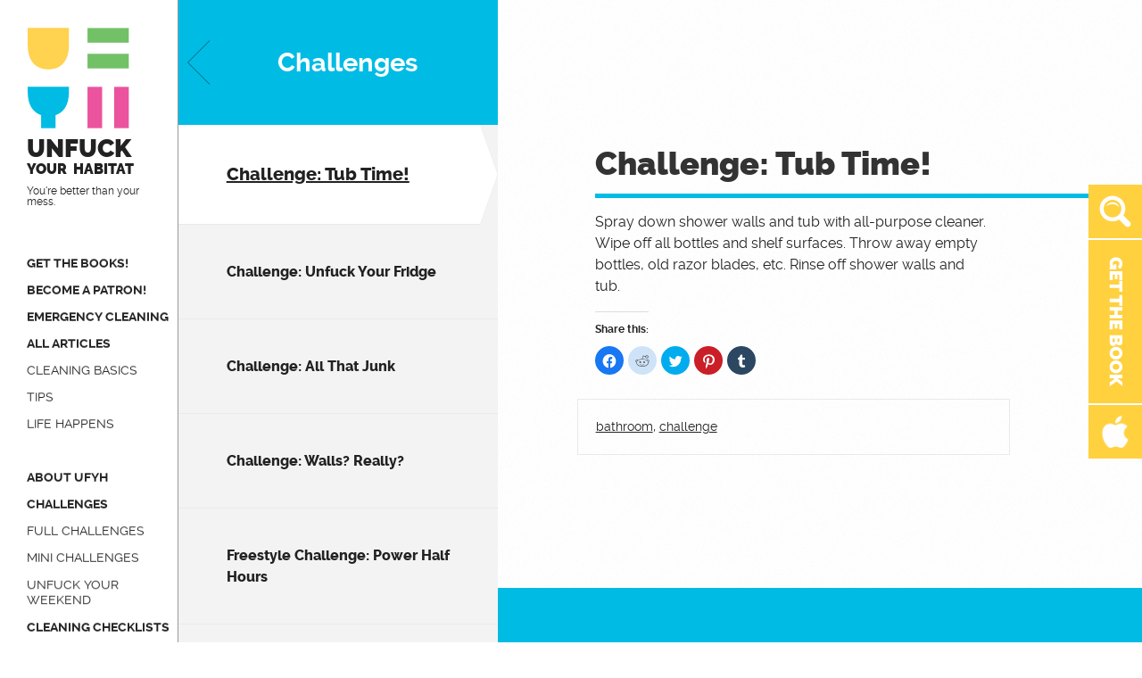

--- FILE ---
content_type: text/html; charset=UTF-8
request_url: https://www.unfuckyourhabitat.com/challenge-tub-time/?pagenum=1&category=challenges
body_size: 12533
content:
<!DOCTYPE HTML>
<html lang="en-US" class="no-js no-svg">
<head>
<meta charset="UTF-8">
<meta name="viewport" content="width=device-width">
<title>Unfuck Your Habitat</title>
<link rel="apple-touch-icon" sizes="180x180" href="https://www.unfuckyourhabitat.com/wp-content/themes/unfuckyourhabitat/img/favicon/apple-touch-icon.png?v=8j6jkYbv55">
<link rel="icon" type="image/png" sizes="32x32" href="https://www.unfuckyourhabitat.com/wp-content/themes/unfuckyourhabitat/img/favicon/favicon-32x32.png?v=8j6jkYbv55">
<link rel="icon" type="image/png" sizes="194x194" href="https://www.unfuckyourhabitat.com/wp-content/themes/unfuckyourhabitat/img/favicon/favicon-194x194.png?v=8j6jkYbv55">
<link rel="icon" type="image/png" sizes="192x192" href="https://www.unfuckyourhabitat.com/wp-content/themes/unfuckyourhabitat/img/favicon/android-chrome-192x192.png?v=8j6jkYbv55">
<link rel="icon" type="image/png" sizes="16x16" href="https://www.unfuckyourhabitat.com/wp-content/themes/unfuckyourhabitat/img/favicon/favicon-16x16.png?v=8j6jkYbv55">
<link rel="manifest" href="https://www.unfuckyourhabitat.com/wp-content/themes/unfuckyourhabitat/img/favicon/manifest.json?v=8j6jkYbv55">
<link rel="mask-icon" href="https://www.unfuckyourhabitat.com/wp-content/themes/unfuckyourhabitat/img/favicon/safari-pinned-tab.svg?v=8j6jkYbv55" color="#00bce4">
<link rel="shortcut icon" href="https://www.unfuckyourhabitat.com/wp-content/themes/unfuckyourhabitat/img/favicon/favicon.ico?v=8j6jkYbv55">
<meta name="msapplication-TileColor" content="#603cba">
<meta name="msapplication-TileImage" content="https://www.unfuckyourhabitat.com/wp-content/themes/unfuckyourhabitat/img/favicon/mstile-144x144.png?v=8j6jkYbv55">
<meta name="msapplication-config" content="https://www.unfuckyourhabitat.com/wp-content/themes/unfuckyourhabitat/img/favicon/browserconfig.xml?v=8j6jkYbv55">
<meta name="theme-color" content="#ffffff"><link rel='dns-prefetch' href='//secure.gravatar.com' />
<link rel='dns-prefetch' href='//ws.sharethis.com' />
<link rel='dns-prefetch' href='//s.w.org' />
<link rel='dns-prefetch' href='//v0.wordpress.com' />
<link rel="alternate" type="application/rss+xml" title="Unfuck Your Habitat &raquo; Feed" href="https://www.unfuckyourhabitat.com/feed/" />
<link rel="alternate" type="application/rss+xml" title="Unfuck Your Habitat &raquo; Comments Feed" href="https://www.unfuckyourhabitat.com/comments/feed/" />
		<!-- This site uses the Google Analytics by MonsterInsights plugin v7.16.2 - Using Analytics tracking - https://www.monsterinsights.com/ -->
							<script src="//www.googletagmanager.com/gtag/js?id=UA-27764252-3"  type="text/javascript" data-cfasync="false"></script>
			<script type="text/javascript" data-cfasync="false">
				var mi_version = '7.16.2';
				var mi_track_user = true;
				var mi_no_track_reason = '';
				
								var disableStr = 'ga-disable-UA-27764252-3';

				/* Function to detect opted out users */
				function __gtagTrackerIsOptedOut() {
					return document.cookie.indexOf( disableStr + '=true' ) > - 1;
				}

				/* Disable tracking if the opt-out cookie exists. */
				if ( __gtagTrackerIsOptedOut() ) {
					window[disableStr] = true;
				}

				/* Opt-out function */
				function __gtagTrackerOptout() {
					document.cookie = disableStr + '=true; expires=Thu, 31 Dec 2099 23:59:59 UTC; path=/';
					window[disableStr] = true;
				}

				if ( 'undefined' === typeof gaOptout ) {
					function gaOptout() {
						__gtagTrackerOptout();
					}
				}
								window.dataLayer = window.dataLayer || [];
				if ( mi_track_user ) {
					function __gtagTracker() {dataLayer.push( arguments );}
					__gtagTracker( 'js', new Date() );
					__gtagTracker( 'set', {
						'developer_id.dZGIzZG' : true,
						                    });
					__gtagTracker( 'config', 'UA-27764252-3', {
						forceSSL:true,					} );
										window.gtag = __gtagTracker;										(
						function () {
							/* https://developers.google.com/analytics/devguides/collection/analyticsjs/ */
							/* ga and __gaTracker compatibility shim. */
							var noopfn = function () {
								return null;
							};
							var newtracker = function () {
								return new Tracker();
							};
							var Tracker = function () {
								return null;
							};
							var p = Tracker.prototype;
							p.get = noopfn;
							p.set = noopfn;
							p.send = function (){
								var args = Array.prototype.slice.call(arguments);
								args.unshift( 'send' );
								__gaTracker.apply(null, args);
							};
							var __gaTracker = function () {
								var len = arguments.length;
								if ( len === 0 ) {
									return;
								}
								var f = arguments[len - 1];
								if ( typeof f !== 'object' || f === null || typeof f.hitCallback !== 'function' ) {
									if ( 'send' === arguments[0] ) {
										var hitConverted, hitObject = false, action;
										if ( 'event' === arguments[1] ) {
											if ( 'undefined' !== typeof arguments[3] ) {
												hitObject = {
													'eventAction': arguments[3],
													'eventCategory': arguments[2],
													'eventLabel': arguments[4],
													'value': arguments[5] ? arguments[5] : 1,
												}
											}
										}
										if ( typeof arguments[2] === 'object' ) {
											hitObject = arguments[2];
										}
										if ( 'undefined' !== typeof (
											arguments[1].hitType
										) ) {
											hitObject = arguments[1];
										}
										if ( hitObject ) {
											action = 'timing' === arguments[1].hitType ? 'timing_complete' : hitObject.eventAction;
											hitConverted = mapArgs( hitObject );
											__gtagTracker( 'event', action, hitConverted );
										}
									}
									return;
								}

								function mapArgs( args ) {
									var gaKey, hit = {};
									var gaMap = {
										'eventCategory': 'event_category',
										'eventAction': 'event_action',
										'eventLabel': 'event_label',
										'eventValue': 'event_value',
										'nonInteraction': 'non_interaction',
										'timingCategory': 'event_category',
										'timingVar': 'name',
										'timingValue': 'value',
										'timingLabel': 'event_label',
									};
									for ( gaKey in gaMap ) {
										if ( 'undefined' !== typeof args[gaKey] ) {
											hit[gaMap[gaKey]] = args[gaKey];
										}
									}
									return hit;
								}

								try {
									f.hitCallback();
								} catch ( ex ) {
								}
							};
							__gaTracker.create = newtracker;
							__gaTracker.getByName = newtracker;
							__gaTracker.getAll = function () {
								return [];
							};
							__gaTracker.remove = noopfn;
							__gaTracker.loaded = true;
							window['__gaTracker'] = __gaTracker;
						}
					)();
									} else {
										console.log( "" );
					( function () {
							function __gtagTracker() {
								return null;
							}
							window['__gtagTracker'] = __gtagTracker;
							window['gtag'] = __gtagTracker;
					} )();
									}
			</script>
				<!-- / Google Analytics by MonsterInsights -->
				<script type="text/javascript">
			window._wpemojiSettings = {"baseUrl":"https:\/\/s.w.org\/images\/core\/emoji\/13.0.1\/72x72\/","ext":".png","svgUrl":"https:\/\/s.w.org\/images\/core\/emoji\/13.0.1\/svg\/","svgExt":".svg","source":{"concatemoji":"https:\/\/www.unfuckyourhabitat.com\/wp-includes\/js\/wp-emoji-release.min.js?ver=5.6.16"}};
			!function(e,a,t){var n,r,o,i=a.createElement("canvas"),p=i.getContext&&i.getContext("2d");function s(e,t){var a=String.fromCharCode;p.clearRect(0,0,i.width,i.height),p.fillText(a.apply(this,e),0,0);e=i.toDataURL();return p.clearRect(0,0,i.width,i.height),p.fillText(a.apply(this,t),0,0),e===i.toDataURL()}function c(e){var t=a.createElement("script");t.src=e,t.defer=t.type="text/javascript",a.getElementsByTagName("head")[0].appendChild(t)}for(o=Array("flag","emoji"),t.supports={everything:!0,everythingExceptFlag:!0},r=0;r<o.length;r++)t.supports[o[r]]=function(e){if(!p||!p.fillText)return!1;switch(p.textBaseline="top",p.font="600 32px Arial",e){case"flag":return s([127987,65039,8205,9895,65039],[127987,65039,8203,9895,65039])?!1:!s([55356,56826,55356,56819],[55356,56826,8203,55356,56819])&&!s([55356,57332,56128,56423,56128,56418,56128,56421,56128,56430,56128,56423,56128,56447],[55356,57332,8203,56128,56423,8203,56128,56418,8203,56128,56421,8203,56128,56430,8203,56128,56423,8203,56128,56447]);case"emoji":return!s([55357,56424,8205,55356,57212],[55357,56424,8203,55356,57212])}return!1}(o[r]),t.supports.everything=t.supports.everything&&t.supports[o[r]],"flag"!==o[r]&&(t.supports.everythingExceptFlag=t.supports.everythingExceptFlag&&t.supports[o[r]]);t.supports.everythingExceptFlag=t.supports.everythingExceptFlag&&!t.supports.flag,t.DOMReady=!1,t.readyCallback=function(){t.DOMReady=!0},t.supports.everything||(n=function(){t.readyCallback()},a.addEventListener?(a.addEventListener("DOMContentLoaded",n,!1),e.addEventListener("load",n,!1)):(e.attachEvent("onload",n),a.attachEvent("onreadystatechange",function(){"complete"===a.readyState&&t.readyCallback()})),(n=t.source||{}).concatemoji?c(n.concatemoji):n.wpemoji&&n.twemoji&&(c(n.twemoji),c(n.wpemoji)))}(window,document,window._wpemojiSettings);
		</script>
		<!-- unfuckyourhabitat.com is managing ads with Advanced Ads 1.31.1 – https://wpadvancedads.com/ --><script id="unfuc-ready">
			window.advanced_ads_ready=function(e,a){a=a||"complete";var d=function(e){return"interactive"===a?"loading"!==e:"complete"===e};d(document.readyState)?e():document.addEventListener("readystatechange",(function(a){d(a.target.readyState)&&e()}),{once:"interactive"===a})},window.advanced_ads_ready_queue=window.advanced_ads_ready_queue||[];		</script>
		<style type="text/css">
img.wp-smiley,
img.emoji {
	display: inline !important;
	border: none !important;
	box-shadow: none !important;
	height: 1em !important;
	width: 1em !important;
	margin: 0 .07em !important;
	vertical-align: -0.1em !important;
	background: none !important;
	padding: 0 !important;
}
</style>
	<link rel='stylesheet' id='wp-block-library-css'  href='https://www.unfuckyourhabitat.com/wp-includes/css/dist/block-library/style.min.css?ver=5.6.16' type='text/css' media='all' />
<style id='wp-block-library-inline-css' type='text/css'>
.has-text-align-justify{text-align:justify;}
</style>
<link rel='stylesheet' id='cptch_stylesheet-css'  href='https://www.unfuckyourhabitat.com/wp-content/plugins/captcha/css/front_end_style.css?ver=4.4.5' type='text/css' media='all' />
<link rel='stylesheet' id='dashicons-css'  href='https://www.unfuckyourhabitat.com/wp-includes/css/dashicons.min.css?ver=5.6.16' type='text/css' media='all' />
<link rel='stylesheet' id='cptch_desktop_style-css'  href='https://www.unfuckyourhabitat.com/wp-content/plugins/captcha/css/desktop_style.css?ver=4.4.5' type='text/css' media='all' />
<link rel='stylesheet' id='monsterinsights-popular-posts-style-css'  href='https://www.unfuckyourhabitat.com/wp-content/plugins/google-analytics-for-wordpress/assets/css/frontend.min.css?ver=7.16.2' type='text/css' media='all' />
<link rel='stylesheet' id='style_css-css'  href='https://www.unfuckyourhabitat.com/wp-content/themes/unfuckyourhabitat/css/style.min.css?ver=1.0.3' type='text/css' media='all' />
<style id='style_css-inline-css' type='text/css'>

#social-sidebar #social-item-wrapper-2 { height: 158px; }
#social-sidebar #social-item-wrapper-2 .social-img { height: 142px; }


@media screen and (min-width: 970px) and (min-height: 640px) {
	#social-sidebar #social-item-wrapper-2 { height: 183px; }
	#social-sidebar #social-item-wrapper-2 .social-img { height: 159px; }

}
</style>
<!-- Inline jetpack_facebook_likebox -->
<style id='jetpack_facebook_likebox-inline-css' type='text/css'>
.widget_facebook_likebox {
	overflow: hidden;
}

</style>
<link rel='stylesheet' id='et-shortcodes-css-css'  href='https://www.unfuckyourhabitat.com/wp-content/plugins/et-shortcodes/css/shortcodes.css?ver=3.0' type='text/css' media='all' />
<link rel='stylesheet' id='et-shortcodes-responsive-css-css'  href='https://www.unfuckyourhabitat.com/wp-content/plugins/et-shortcodes/css/shortcodes_responsive.css?ver=3.0' type='text/css' media='all' />
<link rel='stylesheet' id='social-logos-css'  href='https://www.unfuckyourhabitat.com/wp-content/plugins/jetpack/_inc/social-logos/social-logos.min.css?ver=9.5.3' type='text/css' media='all' />
<link rel='stylesheet' id='jetpack_css-css'  href='https://www.unfuckyourhabitat.com/wp-content/plugins/jetpack/css/jetpack.css?ver=9.5.3' type='text/css' media='all' />
<script type='text/javascript' id='monsterinsights-frontend-script-js-extra'>
/* <![CDATA[ */
var monsterinsights_frontend = {"js_events_tracking":"true","download_extensions":"doc,pdf,ppt,zip,xls,docx,pptx,xlsx","inbound_paths":"[]","home_url":"https:\/\/www.unfuckyourhabitat.com","hash_tracking":"false","ua":"UA-27764252-3"};
/* ]]> */
</script>
<script type='text/javascript' src='https://www.unfuckyourhabitat.com/wp-content/plugins/google-analytics-for-wordpress/assets/js/frontend-gtag.min.js?ver=7.16.2' id='monsterinsights-frontend-script-js'></script>
<script type='text/javascript' src='https://www.unfuckyourhabitat.com/wp-includes/js/jquery/jquery.min.js?ver=3.5.1' id='jquery-core-js'></script>
<script type='text/javascript' src='https://www.unfuckyourhabitat.com/wp-includes/js/jquery/jquery-migrate.min.js?ver=3.3.2' id='jquery-migrate-js'></script>
<script type='text/javascript' src='https://www.unfuckyourhabitat.com/wp-content/themes/unfuckyourhabitat/js/early.min.js?ver=1.0.3' id='early_js-js'></script>
<script id='st_insights_js' type='text/javascript' src='https://ws.sharethis.com/button/st_insights.js?publisher=eba0f3ba-f9ab-408c-bc68-c28af5afe749&#038;product=feather' id='feather-sharethis-js'></script>
<link rel="https://api.w.org/" href="https://www.unfuckyourhabitat.com/wp-json/" /><link rel="alternate" type="application/json" href="https://www.unfuckyourhabitat.com/wp-json/wp/v2/posts/205" /><link rel="canonical" href="https://www.unfuckyourhabitat.com/challenge-tub-time/" />
<link rel='shortlink' href='https://wp.me/p1hCl4-3j' />
<link rel="alternate" type="application/json+oembed" href="https://www.unfuckyourhabitat.com/wp-json/oembed/1.0/embed?url=https%3A%2F%2Fwww.unfuckyourhabitat.com%2Fchallenge-tub-time%2F" />
<link rel="alternate" type="text/xml+oembed" href="https://www.unfuckyourhabitat.com/wp-json/oembed/1.0/embed?url=https%3A%2F%2Fwww.unfuckyourhabitat.com%2Fchallenge-tub-time%2F&#038;format=xml" />

<style type="text/css"></style>

<style type="text/css">
.synved-social-resolution-single {
display: inline-block;
}
.synved-social-resolution-normal {
display: inline-block;
}
.synved-social-resolution-hidef {
display: none;
}

@media only screen and (min--moz-device-pixel-ratio: 2),
only screen and (-o-min-device-pixel-ratio: 2/1),
only screen and (-webkit-min-device-pixel-ratio: 2),
only screen and (min-device-pixel-ratio: 2),
only screen and (min-resolution: 2dppx),
only screen and (min-resolution: 192dpi) {
	.synved-social-resolution-normal {
	display: none;
	}
	.synved-social-resolution-hidef {
	display: inline-block;
	}
}
</style>
<style type="text/css" id="custom-background-css">
.theme-background,
body.custom-background { background-color: #ffffff; background-image: url('https://www.unfuckyourhabitat.com/wp-content/themes/unfuckyourhabitat/img/background.png'); background-repeat: repeat; background-position: top center; background-attachment: fixed; }

@media screen and (max-width: 970px), screen and (max-height: 640px) {
	#menu-toggle:checked + #wrapper #menu-wrapper { background-color: rgba(0,187,230,0.9); }
	#site-header .menu-item > .menu-item-wrapper > a { color: black; }
	#site-header .menu-item > .menu-item-wrapper > a.focus,
	#site-header .menu-item > .menu-item-wrapper > a:focus,
	#site-header .menu-item > .menu-item-wrapper > a:hover { color: white; }
}

.search-term.hilite { color: inherit !important; background-color: rgba(255,209,63,0.25) !important; }

#comments .comments-pagination .search-submit,
#comments .comments-pagination .page-numbers.current,
#comments .comments-pagination a.page-numbers,
#main-pagination .search-submit,
#main-pagination .page-numbers.current,
#main-pagination a.page-numbers {
	border-color: #00BCE4 !important;
	background-color: rgba(243,243,243,0.1);
	color: #00BCE4 !important;
}

#comments .comments-pagination .search-submit:hover,
#comments .comments-pagination .search-submit:focus,
#comments .comments-pagination a.page-numbers:hover,
#comments .comments-pagination a.page-numbers:focus,
#main-pagination .search-submit:hover,
#main-pagination .search-submit:focus,
#main-pagination a.page-numbers:hover,
#main-pagination a.page-numbers:focus {
	border-color: #00BCE4 !important;
	background-color: #00BCE4 !important;
	color: black !important;
}
#comments .comments-pagination a.page-numbers:active,
#main-pagination a.page-numbers:active {
	background-color: rgba(243,243,243,0.75);
	color: #00A3CB;
}

#comments .comments-pagination .page-numbers.current,
#comments .comments-pagination .page-numbers.current:hover,
#comments .comments-pagination .page-numbers.current:focus,
#main-pagination .page-numbers.current,
#main-pagination .page-numbers.current:hover,
#main-pagination .page-numbers.current:focus {
	border-color: #00BCE4 !important;
	background-color: rgba(0,0,0,.1);
	color: #00BCE4 !important;
}

#footer-widgets .search-submit,
#footer-widgets,
#footer-widgets a,
#footer-widgets:hover,
#footer-widgets:focus {
	color: black !important;
}
</style>

<!-- Jetpack Open Graph Tags -->
<meta property="og:type" content="article" />
<meta property="og:title" content="Challenge: Tub Time!" />
<meta property="og:url" content="https://www.unfuckyourhabitat.com/challenge-tub-time/" />
<meta property="og:description" content="Visit the post for more." />
<meta property="article:published_time" content="2013-04-14T11:52:39+00:00" />
<meta property="article:modified_time" content="2013-04-14T11:52:39+00:00" />
<meta property="og:site_name" content="Unfuck Your Habitat" />
<meta property="og:image" content="https://s0.wp.com/i/blank.jpg" />
<meta property="og:locale" content="en_US" />
<meta name="twitter:text:title" content="Challenge: Tub Time!" />
<meta name="twitter:card" content="summary" />
<meta name="twitter:description" content="Visit the post for more." />

<!-- End Jetpack Open Graph Tags -->
</head>
<body data-rsssl=1 class="post-template-default single single-post postid-205 single-format-standard custom-background aa-prefix-unfuc-">
<svg style="position: absolute; width: 0; height: 0;" width="0" height="0" version="1.1" xmlns="http://www.w3.org/2000/svg" xmlns:xlink="http://www.w3.org/1999/xlink">
	<defs>
		<symbol id="ufyh-search-icon" viewBox="0 0 32 32">
			<title>search icon</title>
			<path class="path1 fill-color1" d="M30.583,26.406l-6.479-6.426c1.258-1.965,1.983-4.292,1.983-6.784c0-7-5.739-12.696-12.794-12.696
			C6.238,0.5,0.5,6.196,0.5,13.196c0,6.999,5.738,12.696,12.794,12.696c2.388,0,4.623-0.653,6.538-1.786l6.536,6.484
			C29.157,33.36,33.374,29.177,30.583,26.406 M4.465,13.196c0-4.83,3.96-8.759,8.829-8.759c4.867,0,8.829,3.929,8.829,8.759
			c0,4.829-3.962,8.759-8.829,8.759C8.426,21.955,4.465,18.025,4.465,13.196 M7.082,10.918c2.583-5.94,11.277-5.251,12.916,0.968
			C16.7,8.044,10.896,7.631,7.082,10.918"/>
		</symbol>
	</defs>
</svg><input type="checkbox" id="content-list-toggle" tabindex="2" autocomplete="off"><input type="checkbox" id="menu-toggle" accesskey="m" tabindex="3">
<div id="wrapper" class="has-content-list">
	<header id="site-header">
		<div class="site-branding">
			<div class="wrap">
				<div class="site-logo">
					<a href="https://www.unfuckyourhabitat.com/" class="custom-logo-link" rel="home" itemprop="url" tabindex="1">
											<img src="https://www.unfuckyourhabitat.com/wp-content/themes/unfuckyourhabitat/img/header.svg" class="custom-logo" itemprop="logo" width="120" height="120" alt="Unfuck Your Habitat">
										</a>
				</div><!-- .header-image -->
				<h1 class="site-title"><a href="https://www.unfuckyourhabitat.com/" rel="home" itemprop="url" tabindex="-1">Unfuck<br>
					<span>Your Habitat</span></a></h1>
									<p class="site-description">You&#039;re better than your mess.</p>
											</div><!-- .wrap -->
		</div><!-- .site-branding -->
				<a id="skip-to-content" href="#content" tabindex="2">Skip to content</a>
		<nav id="site-navigation">
			<label for="menu-toggle" id="menu-toggle-label" class="clearfix" title="Toggle Menu"> <span class="dashicons dashicons-menu"></span> <span class="menu-toggle-text"><u>M</u>enu</span> </label>
			<div id="menu-wrapper">
				<label for="menu-toggle" id="menu-close-label" tabindex="0" class="clearfix" title="Close Menu"> <span class="menu-toggle-text visuallyhidden">Close</span> <span class="dashicons dashicons-no-alt"></span> </label>
				<div class="main-menu-container">
					<div id="menu-top-container" class="menu-container"><ul id="top-menu" class="menu"><li id="menu-item-486" class="menu-item menu-item-type-post_type menu-item-object-page menu-item-486"><div class="menu-item-wrapper"><a href="https://www.unfuckyourhabitat.com/get-the-book/"><span class="menu-item-text-wrapper">Get the books!</span></a></div></li>
<li id="menu-item-510" class="menu-item menu-item-type-custom menu-item-object-custom menu-item-510"><div class="menu-item-wrapper"><a href="https://www.patreon.com/unfckyourhabitat"><span class="menu-item-text-wrapper">Become a patron!</span></a></div></li>
<li id="menu-item-610" class="menu-item menu-item-type-post_type menu-item-object-post menu-item-610"><div class="menu-item-wrapper"><a href="https://www.unfuckyourhabitat.com/emergency-cleaning/"><span class="menu-item-text-wrapper">Emergency Cleaning</span></a></div></li>
<li id="menu-item-455" class="menu-item menu-item-type-post_type menu-item-object-page current_page_parent menu-item-has-children menu-item-455"><div class="menu-item-wrapper"><a href="https://www.unfuckyourhabitat.com/all-articles/"><span class="menu-item-text-wrapper">All Articles</span></a></div>
<ul class="sub-menu">
	<li id="menu-item-456" class="menu-item menu-item-type-taxonomy menu-item-object-category menu-item-456"><div class="menu-item-wrapper"><a href="https://www.unfuckyourhabitat.com/category/basics/"><span class="menu-item-text-wrapper">Cleaning Basics</span></a></div></li>
	<li id="menu-item-457" class="menu-item menu-item-type-taxonomy menu-item-object-category menu-item-457"><div class="menu-item-wrapper"><a href="https://www.unfuckyourhabitat.com/category/tips/"><span class="menu-item-text-wrapper">Tips</span></a></div></li>
	<li id="menu-item-458" class="menu-item menu-item-type-taxonomy menu-item-object-category menu-item-458"><div class="menu-item-wrapper"><a href="https://www.unfuckyourhabitat.com/category/life-happens/"><span class="menu-item-text-wrapper">Life Happens</span></a></div></li>
</ul>
</li>
</ul></div><div id="menu-primary-container" class="menu-container"><ul id="primary-menu" class="menu"><li id="menu-item-459" class="menu-item menu-item-type-post_type menu-item-object-page menu-item-459"><div class="menu-item-wrapper"><a href="https://www.unfuckyourhabitat.com/about-ufyh/"><span class="menu-item-text-wrapper">About UfYH</span></a></div></li>
<li id="menu-item-460" class="menu-item menu-item-type-taxonomy menu-item-object-category current-post-ancestor current-menu-parent current-post-parent menu-item-has-children menu-item-460"><div class="menu-item-wrapper"><a href="https://www.unfuckyourhabitat.com/category/challenges/"><span class="menu-item-text-wrapper">Challenges</span></a></div>
<ul class="sub-menu">
	<li id="menu-item-461" class="menu-item menu-item-type-taxonomy menu-item-object-category current-post-ancestor current-menu-parent current-post-parent menu-item-461"><div class="menu-item-wrapper"><a href="https://www.unfuckyourhabitat.com/category/challenges/full-challenges/"><span class="menu-item-text-wrapper">Full Challenges</span></a></div></li>
	<li id="menu-item-462" class="menu-item menu-item-type-taxonomy menu-item-object-category menu-item-462"><div class="menu-item-wrapper"><a href="https://www.unfuckyourhabitat.com/category/challenges/mini-challenges/"><span class="menu-item-text-wrapper">Mini Challenges</span></a></div></li>
	<li id="menu-item-555" class="menu-item menu-item-type-post_type menu-item-object-post menu-item-555"><div class="menu-item-wrapper"><a href="https://www.unfuckyourhabitat.com/unfuck-your-weekend-day-1/"><span class="menu-item-text-wrapper">Unfuck Your Weekend</span></a></div></li>
</ul>
</li>
<li id="menu-item-464" class="menu-item menu-item-type-post_type menu-item-object-page menu-item-464"><div class="menu-item-wrapper"><a href="https://www.unfuckyourhabitat.com/cleaning-checklists/"><span class="menu-item-text-wrapper">Cleaning Checklists</span></a></div></li>
<li id="menu-item-465" class="menu-item menu-item-type-post_type menu-item-object-page menu-item-465"><div class="menu-item-wrapper"><a href="https://www.unfuckyourhabitat.com/the-ufyh-lexicon/"><span class="menu-item-text-wrapper">The UfYH Lexicon</span></a></div></li>
</ul></div><div id="menu-contact-container" class="menu-container"><ul id="contact-menu" class="menu"><li id="menu-item-466" class="menu-item menu-item-type-post_type menu-item-object-page menu-item-466"><div class="menu-item-wrapper"><a href="https://www.unfuckyourhabitat.com/contact-us/"><span class="menu-item-text-wrapper">Contact Us</span></a></div></li>
</ul></div>					<div id="main-menu-below-widgets" class="main-menu-widget-area">
						<section id="text-8" class="widget widget_text">			<div class="textwidget"><p><script data-ad-client="ca-pub-6395746660183954" async src="https://pagead2.googlesyndication.com/pagead/js/adsbygoogle.js"></script></p>
</div>
		</section>					</div>
									</div>
			</div>
		</nav><!-- #site-nav -->
		<div id="site-bottom-menu" class="menu-bottom-container">
			<div id="menu-contact-container" class="menu-container"><ul id="contact-menu" class="menu"><li class="menu-item menu-item-type-post_type menu-item-object-page menu-item-466"><div class="menu-item-wrapper"><a href="https://www.unfuckyourhabitat.com/contact-us/"><span class="menu-item-text-wrapper">Contact Us</span></a></div></li>
</ul></div>		</div>
	</header><!-- #site-header -->

	<div id="site-stretch">
	
		<div id="site-content">
			<main id="content">
									<article id="post-205" class="the-entry no-post-thumbnail min-height-full limit_height-post-thumbnail post-205 post type-post status-publish format-standard hentry category-challenges category-full-challenges tag-bathroom tag-challenge">
						<div id="entry-205-wrapper" class="entry-wrapper">
							<header class="entry-header"><div class="entry-stretcher" aria-hidden="true"> - - - - - - - - - - - - - - - - - - - - - - - - - - - - - - - - - - - - - - - - - - - - - - - - - - - - - - - - - - - - - - - - - - - - - - - - - - - - - - - - - - - - - - - - - - - - - -</div><div class="entry-title-wrapper"><h1 class="entry-title"><span>Challenge: Tub Time!</span></h1></div><!-- .entry-title-wrapper --></header><!-- .entry-header --><div class="entry-content"><p><!--more-->Spray down shower walls and tub with all-purpose cleaner. Wipe off all bottles and shelf surfaces. Throw away empty bottles, old razor blades, etc. Rinse off shower walls and tub.</p>
<div class="sharedaddy sd-sharing-enabled"><div class="robots-nocontent sd-block sd-social sd-social-icon sd-sharing"><h3 class="sd-title">Share this:</h3><div class="sd-content"><ul><li class="share-facebook"><a rel="nofollow noopener noreferrer" data-shared="sharing-facebook-205" class="share-facebook sd-button share-icon no-text" href="https://www.unfuckyourhabitat.com/challenge-tub-time/?share=facebook" target="_blank" title="Click to share on Facebook"><span></span><span class="sharing-screen-reader-text">Click to share on Facebook (Opens in new window)</span></a></li><li class="share-reddit"><a rel="nofollow noopener noreferrer" data-shared="" class="share-reddit sd-button share-icon no-text" href="https://www.unfuckyourhabitat.com/challenge-tub-time/?share=reddit" target="_blank" title="Click to share on Reddit"><span></span><span class="sharing-screen-reader-text">Click to share on Reddit (Opens in new window)</span></a></li><li class="share-twitter"><a rel="nofollow noopener noreferrer" data-shared="sharing-twitter-205" class="share-twitter sd-button share-icon no-text" href="https://www.unfuckyourhabitat.com/challenge-tub-time/?share=twitter" target="_blank" title="Click to share on Twitter"><span></span><span class="sharing-screen-reader-text">Click to share on Twitter (Opens in new window)</span></a></li><li class="share-pinterest"><a rel="nofollow noopener noreferrer" data-shared="sharing-pinterest-205" class="share-pinterest sd-button share-icon no-text" href="https://www.unfuckyourhabitat.com/challenge-tub-time/?share=pinterest" target="_blank" title="Click to share on Pinterest"><span></span><span class="sharing-screen-reader-text">Click to share on Pinterest (Opens in new window)</span></a></li><li class="share-tumblr"><a rel="nofollow noopener noreferrer" data-shared="" class="share-tumblr sd-button share-icon no-text" href="https://www.unfuckyourhabitat.com/challenge-tub-time/?share=tumblr" target="_blank" title="Click to share on Tumblr"><span></span><span class="sharing-screen-reader-text">Click to share on Tumblr (Opens in new window)</span></a></li><li class="share-end"></li></ul></div></div></div></div><!-- .entry-content --><footer class="entry-footer"><div class="cat-tags-links"><div class="tags-links"><div class="tag-label-wrap cat-tag-label-wrap"><span class="screen-reader-text">Tags</span></div><div class="tag-list-wrap cat-tag-list-wrap"><a href="https://www.unfuckyourhabitat.com/tag/bathroom/" rel="tag">bathroom</a>, <a href="https://www.unfuckyourhabitat.com/tag/challenge/" rel="tag">challenge</a></div></div></div></footer><!-- .entry-footer -->						</div>
						
												
					</article><!-- #post-205 -->
							</main><!-- #content -->
		</div><!-- #site-content -->
		
				<aside id="content-list" data-scroll-to="#cl-post-205">
						<div id="content-list-header">
				<label for="content-list-toggle" id="content-list-toggle-label" class="clearfix" title="Toggle Content list"> <span class="content-list-toggle-text visuallyhidden">Toggle Content list</span> <span class="content-list-toggle-arrow"></span> </label>
				<div class="content-list-header"><h2><span class="content-list-header-title">Challenges</span><span class="screen-reader-text content-list-header-label"> Category</span></h2></div>
				<div id="content-list-pagination"></div>
			</div>
			<div id="content-list-wrapper">
				<div class="content-list">
										
						<article id="cl-post-277" class="the-entry no-post-thumbnail  post-277 post type-post status-publish format-standard hentry category-challenges category-full-challenges tag-challenge tag-laundry">
							
							<header class="entry-header cl-header"><div class="entry-stretcher" aria-hidden="true"> - - - - - - - - - - - - - - - - - - - - - - - - - - - - - - - - - - - - - - - - - - - - - - - - - - - - - - - - - - - - - - - - - - - - - - - - - - - - - - - - - - - - - - - - - - - - - -</div><div class="entry-title-wrapper"><h2 class="entry-title"><a class="entry-title-link" href="https://www.unfuckyourhabitat.com/challenge-laundry-area/?pagenum=1&#038;category=challenges" rel="bookmark"><span>Challenge: Laundry Area</span><span data-post-title="Challenge: Laundry Area"></span></a></h2></div><!-- .entry-title-wrapper --></header><!-- .entry-header -->						
						<div class="entry-content"></div><!-- .entry-content --><footer class="entry-footer"></footer><!-- .entry-footer -->							
												
						</article><!-- #cl-post-277 -->
						
					<hr class="article-separator">		
						<article id="cl-post-275" class="the-entry no-post-thumbnail  post-275 post type-post status-publish format-standard hentry category-challenges category-full-challenges tag-cabinet tag-challenge tag-drawer">
							
							<header class="entry-header cl-header"><div class="entry-stretcher" aria-hidden="true"> - - - - - - - - - - - - - - - - - - - - - - - - - - - - - - - - - - - - - - - - - - - - - - - - - - - - - - - - - - - - - - - - - - - - - - - - - - - - - - - - - - - - - - - - - - - - - -</div><div class="entry-title-wrapper"><h2 class="entry-title"><a class="entry-title-link" href="https://www.unfuckyourhabitat.com/challenge-drawers-or-cabinets/?pagenum=1&#038;category=challenges" rel="bookmark"><span>Challenge: Drawers or Cabinets</span><span data-post-title="Challenge: Drawers or Cabinets"></span></a></h2></div><!-- .entry-title-wrapper --></header><!-- .entry-header -->						
						<div class="entry-content"></div><!-- .entry-content --><footer class="entry-footer"></footer><!-- .entry-footer -->							
												
						</article><!-- #cl-post-275 -->
						
					<hr class="article-separator">		
						<article id="cl-post-273" class="the-entry no-post-thumbnail  post-273 post type-post status-publish format-standard hentry category-challenges category-full-challenges tag-challenge tag-couch tag-living-room">
							
							<header class="entry-header cl-header"><div class="entry-stretcher" aria-hidden="true"> - - - - - - - - - - - - - - - - - - - - - - - - - - - - - - - - - - - - - - - - - - - - - - - - - - - - - - - - - - - - - - - - - - - - - - - - - - - - - - - - - - - - - - - - - - - - - -</div><div class="entry-title-wrapper"><h2 class="entry-title"><a class="entry-title-link" href="https://www.unfuckyourhabitat.com/challenge-unfuck-your-couch/?pagenum=1&#038;category=challenges" rel="bookmark"><span>Challenge: Unfuck Your Couch</span><span data-post-title="Challenge: Unfuck Your Couch"></span></a></h2></div><!-- .entry-title-wrapper --></header><!-- .entry-header -->						
						<div class="entry-content"></div><!-- .entry-content --><footer class="entry-footer"></footer><!-- .entry-footer -->							
												
						</article><!-- #cl-post-273 -->
						
					<hr class="article-separator">		
						<article id="cl-post-271" class="the-entry no-post-thumbnail  post-271 post type-post status-publish format-standard hentry category-challenges category-mini-challenges tag-bathroom tag-kitchen tag-mini-challenge">
							
							<header class="entry-header cl-header"><div class="entry-stretcher" aria-hidden="true"> - - - - - - - - - - - - - - - - - - - - - - - - - - - - - - - - - - - - - - - - - - - - - - - - - - - - - - - - - - - - - - - - - - - - - - - - - - - - - - - - - - - - - - - - - - - - - -</div><div class="entry-title-wrapper"><h2 class="entry-title"><a class="entry-title-link" href="https://www.unfuckyourhabitat.com/mini-challenge-towels/?pagenum=1&#038;category=challenges" rel="bookmark"><span>Mini-Challenge: Towels</span><span data-post-title="Mini-Challenge: Towels"></span></a></h2></div><!-- .entry-title-wrapper --></header><!-- .entry-header -->						
						<div class="entry-content"></div><!-- .entry-content --><footer class="entry-footer"></footer><!-- .entry-footer -->							
												
						</article><!-- #cl-post-271 -->
						
					<hr class="article-separator">		
						<article id="cl-post-269" class="the-entry no-post-thumbnail  post-269 post type-post status-publish format-standard hentry category-challenges category-full-challenges tag-challenge">
							
							<header class="entry-header cl-header"><div class="entry-stretcher" aria-hidden="true"> - - - - - - - - - - - - - - - - - - - - - - - - - - - - - - - - - - - - - - - - - - - - - - - - - - - - - - - - - - - - - - - - - - - - - - - - - - - - - - - - - - - - - - - - - - - - - -</div><div class="entry-title-wrapper"><h2 class="entry-title"><a class="entry-title-link" href="https://www.unfuckyourhabitat.com/challenge-front-door/?pagenum=1&#038;category=challenges" rel="bookmark"><span>Challenge: Front Door</span><span data-post-title="Challenge: Front Door"></span></a></h2></div><!-- .entry-title-wrapper --></header><!-- .entry-header -->						
						<div class="entry-content"></div><!-- .entry-content --><footer class="entry-footer"></footer><!-- .entry-footer -->							
												
						</article><!-- #cl-post-269 -->
						
					<hr class="article-separator">		
						<article id="cl-post-267" class="the-entry no-post-thumbnail  post-267 post type-post status-publish format-standard hentry category-challenges category-mini-challenges tag-fridge tag-kitchen tag-mini-challenge">
							
							<header class="entry-header cl-header"><div class="entry-stretcher" aria-hidden="true"> - - - - - - - - - - - - - - - - - - - - - - - - - - - - - - - - - - - - - - - - - - - - - - - - - - - - - - - - - - - - - - - - - - - - - - - - - - - - - - - - - - - - - - - - - - - - - -</div><div class="entry-title-wrapper"><h2 class="entry-title"><a class="entry-title-link" href="https://www.unfuckyourhabitat.com/mini-challenge-fridge/?pagenum=1&#038;category=challenges" rel="bookmark"><span>Mini-Challenge: Fridge</span><span data-post-title="Mini-Challenge: Fridge"></span></a></h2></div><!-- .entry-title-wrapper --></header><!-- .entry-header -->						
						<div class="entry-content"></div><!-- .entry-content --><footer class="entry-footer"></footer><!-- .entry-footer -->							
												
						</article><!-- #cl-post-267 -->
						
					<hr class="article-separator">		
						<article id="cl-post-264" class="the-entry no-post-thumbnail  post-264 post type-post status-publish format-standard hentry category-challenges category-mini-challenges tag-bathroom tag-mini-challenge">
							
							<header class="entry-header cl-header"><div class="entry-stretcher" aria-hidden="true"> - - - - - - - - - - - - - - - - - - - - - - - - - - - - - - - - - - - - - - - - - - - - - - - - - - - - - - - - - - - - - - - - - - - - - - - - - - - - - - - - - - - - - - - - - - - - - -</div><div class="entry-title-wrapper"><h2 class="entry-title"><a class="entry-title-link" href="https://www.unfuckyourhabitat.com/mini-challenge-bathroom-floor/?pagenum=1&#038;category=challenges" rel="bookmark"><span>Mini-Challenge: Bathroom Floor</span><span data-post-title="Mini-Challenge: Bathroom Floor"></span></a></h2></div><!-- .entry-title-wrapper --></header><!-- .entry-header -->						
						<div class="entry-content"></div><!-- .entry-content --><footer class="entry-footer"></footer><!-- .entry-footer -->							
												
						</article><!-- #cl-post-264 -->
						
					<hr class="article-separator">		
						<article id="cl-post-261" class="the-entry no-post-thumbnail  post-261 post type-post status-publish format-standard hentry category-challenges category-full-challenges tag-challenge tag-mail">
							
							<header class="entry-header cl-header"><div class="entry-stretcher" aria-hidden="true"> - - - - - - - - - - - - - - - - - - - - - - - - - - - - - - - - - - - - - - - - - - - - - - - - - - - - - - - - - - - - - - - - - - - - - - - - - - - - - - - - - - - - - - - - - - - - - -</div><div class="entry-title-wrapper"><h2 class="entry-title"><a class="entry-title-link" href="https://www.unfuckyourhabitat.com/challenge-mail-call/?pagenum=1&#038;category=challenges" rel="bookmark"><span>Challenge: Mail Call</span><span data-post-title="Challenge: Mail Call"></span></a></h2></div><!-- .entry-title-wrapper --></header><!-- .entry-header -->						
						<div class="entry-content"><p>OH MY GOD THE PILES OF MAIL.&hellip;</p>
 <span class="read-more-link"><a href="https://www.unfuckyourhabitat.com/challenge-mail-call/" class="more-link">Read more</a></span></div><!-- .entry-content --><footer class="entry-footer"></footer><!-- .entry-footer -->							
												
						</article><!-- #cl-post-261 -->
						
					<hr class="article-separator">		
						<article id="cl-post-258" class="the-entry no-post-thumbnail  post-258 post type-post status-publish format-standard hentry category-challenges category-full-challenges tag-challenge tag-pets">
							
							<header class="entry-header cl-header"><div class="entry-stretcher" aria-hidden="true"> - - - - - - - - - - - - - - - - - - - - - - - - - - - - - - - - - - - - - - - - - - - - - - - - - - - - - - - - - - - - - - - - - - - - - - - - - - - - - - - - - - - - - - - - - - - - - -</div><div class="entry-title-wrapper"><h2 class="entry-title"><a class="entry-title-link" href="https://www.unfuckyourhabitat.com/challenge-for-pet-owners/?pagenum=1&#038;category=challenges" rel="bookmark"><span>Challenge: For Pet Owners</span><span data-post-title="Challenge: For Pet Owners"></span></a></h2></div><!-- .entry-title-wrapper --></header><!-- .entry-header -->						
						<div class="entry-content"><p>Wash out those slobbery food and water dishes, and wipe down the area where your pets get fed, including any cabinet or wall surfaces that may get accidental splatter mess.&hellip;</p>
 <span class="read-more-link"><a href="https://www.unfuckyourhabitat.com/challenge-for-pet-owners/" class="more-link">Read more</a></span></div><!-- .entry-content --><footer class="entry-footer"></footer><!-- .entry-footer -->							
												
						</article><!-- #cl-post-258 -->
						
					<hr class="article-separator">		
						<article id="cl-post-223" class="the-entry no-post-thumbnail  post-223 post type-post status-publish format-standard hentry category-challenges category-full-challenges tag-challenge tag-clothes">
							
							<header class="entry-header cl-header"><div class="entry-stretcher" aria-hidden="true"> - - - - - - - - - - - - - - - - - - - - - - - - - - - - - - - - - - - - - - - - - - - - - - - - - - - - - - - - - - - - - - - - - - - - - - - - - - - - - - - - - - - - - - - - - - - - - -</div><div class="entry-title-wrapper"><h2 class="entry-title"><a class="entry-title-link" href="https://www.unfuckyourhabitat.com/challenge-shoes/?pagenum=1&#038;category=challenges" rel="bookmark"><span>Challenge: Shoes</span><span data-post-title="Challenge: Shoes"></span></a></h2></div><!-- .entry-title-wrapper --></header><!-- .entry-header -->						
						<div class="entry-content"></div><!-- .entry-content --><footer class="entry-footer"></footer><!-- .entry-footer -->							
												
						</article><!-- #cl-post-223 -->
						
					<hr class="article-separator">		
						<article id="cl-post-221" class="the-entry no-post-thumbnail  post-221 post type-post status-publish format-standard hentry category-challenges category-full-challenges tag-bathroom tag-challenge">
							
							<header class="entry-header cl-header"><div class="entry-stretcher" aria-hidden="true"> - - - - - - - - - - - - - - - - - - - - - - - - - - - - - - - - - - - - - - - - - - - - - - - - - - - - - - - - - - - - - - - - - - - - - - - - - - - - - - - - - - - - - - - - - - - - - -</div><div class="entry-title-wrapper"><h2 class="entry-title"><a class="entry-title-link" href="https://www.unfuckyourhabitat.com/challenge-the-bathroom-underworld/?pagenum=1&#038;category=challenges" rel="bookmark"><span>Challenge: The Bathroom Underworld</span><span data-post-title="Challenge: The Bathroom Underworld"></span></a></h2></div><!-- .entry-title-wrapper --></header><!-- .entry-header -->						
						<div class="entry-content"></div><!-- .entry-content --><footer class="entry-footer"></footer><!-- .entry-footer -->							
												
						</article><!-- #cl-post-221 -->
						
					<hr class="article-separator">		
						<article id="cl-post-219" class="the-entry no-post-thumbnail  post-219 post type-post status-publish format-standard hentry category-challenges category-full-challenges tag-bedroom tag-challenge tag-laundry tag-sheets">
							
							<header class="entry-header cl-header"><div class="entry-stretcher" aria-hidden="true"> - - - - - - - - - - - - - - - - - - - - - - - - - - - - - - - - - - - - - - - - - - - - - - - - - - - - - - - - - - - - - - - - - - - - - - - - - - - - - - - - - - - - - - - - - - - - - -</div><div class="entry-title-wrapper"><h2 class="entry-title"><a class="entry-title-link" href="https://www.unfuckyourhabitat.com/challenge-well-sheet/?pagenum=1&#038;category=challenges" rel="bookmark"><span>Challenge: Well, Sheet</span><span data-post-title="Challenge: Well, Sheet"></span></a></h2></div><!-- .entry-title-wrapper --></header><!-- .entry-header -->						
						<div class="entry-content"></div><!-- .entry-content --><footer class="entry-footer"></footer><!-- .entry-footer -->							
												
						</article><!-- #cl-post-219 -->
						
					<hr class="article-separator">		
						<article id="cl-post-217" class="the-entry no-post-thumbnail  post-217 post type-post status-publish format-standard hentry category-challenges category-full-challenges tag-challenge tag-floors">
							
							<header class="entry-header cl-header"><div class="entry-stretcher" aria-hidden="true"> - - - - - - - - - - - - - - - - - - - - - - - - - - - - - - - - - - - - - - - - - - - - - - - - - - - - - - - - - - - - - - - - - - - - - - - - - - - - - - - - - - - - - - - - - - - - - -</div><div class="entry-title-wrapper"><h2 class="entry-title"><a class="entry-title-link" href="https://www.unfuckyourhabitat.com/challenge-floor-show/?pagenum=1&#038;category=challenges" rel="bookmark"><span>Challenge: Floor Show</span><span data-post-title="Challenge: Floor Show"></span></a></h2></div><!-- .entry-title-wrapper --></header><!-- .entry-header -->						
						<div class="entry-content"></div><!-- .entry-content --><footer class="entry-footer"></footer><!-- .entry-footer -->							
												
						</article><!-- #cl-post-217 -->
						
					<hr class="article-separator">		
						<article id="cl-post-215" class="the-entry no-post-thumbnail  post-215 post type-post status-publish format-standard hentry category-challenges category-full-challenges tag-challenge tag-computer tag-electronic-unfucking">
							
							<header class="entry-header cl-header"><div class="entry-stretcher" aria-hidden="true"> - - - - - - - - - - - - - - - - - - - - - - - - - - - - - - - - - - - - - - - - - - - - - - - - - - - - - - - - - - - - - - - - - - - - - - - - - - - - - - - - - - - - - - - - - - - - - -</div><div class="entry-title-wrapper"><h2 class="entry-title"><a class="entry-title-link" href="https://www.unfuckyourhabitat.com/challenge-unfuck-your-files/?pagenum=1&#038;category=challenges" rel="bookmark"><span>Challenge: Unfuck Your Files</span><span data-post-title="Challenge: Unfuck Your Files"></span></a></h2></div><!-- .entry-title-wrapper --></header><!-- .entry-header -->						
						<div class="entry-content"></div><!-- .entry-content --><footer class="entry-footer"></footer><!-- .entry-footer -->							
												
						</article><!-- #cl-post-215 -->
						
					<hr class="article-separator">		
						<article id="cl-post-213" class="the-entry no-post-thumbnail  post-213 post type-post status-publish format-standard hentry category-challenges category-full-challenges tag-backpack tag-briefcase tag-challenge tag-purse">
							
							<header class="entry-header cl-header"><div class="entry-stretcher" aria-hidden="true"> - - - - - - - - - - - - - - - - - - - - - - - - - - - - - - - - - - - - - - - - - - - - - - - - - - - - - - - - - - - - - - - - - - - - - - - - - - - - - - - - - - - - - - - - - - - - - -</div><div class="entry-title-wrapper"><h2 class="entry-title"><a class="entry-title-link" href="https://www.unfuckyourhabitat.com/challenge-bag-it/?pagenum=1&#038;category=challenges" rel="bookmark"><span>Challenge: Bag It</span><span data-post-title="Challenge: Bag It"></span></a></h2></div><!-- .entry-title-wrapper --></header><!-- .entry-header -->						
						<div class="entry-content"></div><!-- .entry-content --><footer class="entry-footer"></footer><!-- .entry-footer -->							
												
						</article><!-- #cl-post-213 -->
						
					<hr class="article-separator">		
						<article id="cl-post-211" class="the-entry no-post-thumbnail  post-211 post type-post status-publish format-standard hentry category-challenges category-full-challenges tag-challenge tag-vacuum">
							
							<header class="entry-header cl-header"><div class="entry-stretcher" aria-hidden="true"> - - - - - - - - - - - - - - - - - - - - - - - - - - - - - - - - - - - - - - - - - - - - - - - - - - - - - - - - - - - - - - - - - - - - - - - - - - - - - - - - - - - - - - - - - - - - - -</div><div class="entry-title-wrapper"><h2 class="entry-title"><a class="entry-title-link" href="https://www.unfuckyourhabitat.com/challenge-the-great-hoovering/?pagenum=1&#038;category=challenges" rel="bookmark"><span>Challenge: The Great Hoovering</span><span data-post-title="Challenge: The Great Hoovering"></span></a></h2></div><!-- .entry-title-wrapper --></header><!-- .entry-header -->						
						<div class="entry-content"></div><!-- .entry-content --><footer class="entry-footer"></footer><!-- .entry-footer -->							
												
						</article><!-- #cl-post-211 -->
						
					<hr class="article-separator">		
						<article id="cl-post-209" class="the-entry no-post-thumbnail  post-209 post type-post status-publish format-standard hentry category-challenges category-full-challenges tag-challenge tag-dishes tag-kitchen">
							
							<header class="entry-header cl-header"><div class="entry-stretcher" aria-hidden="true"> - - - - - - - - - - - - - - - - - - - - - - - - - - - - - - - - - - - - - - - - - - - - - - - - - - - - - - - - - - - - - - - - - - - - - - - - - - - - - - - - - - - - - - - - - - - - - -</div><div class="entry-title-wrapper"><h2 class="entry-title"><a class="entry-title-link" href="https://www.unfuckyourhabitat.com/challenge-find-your-damn-sink/?pagenum=1&#038;category=challenges" rel="bookmark"><span>Challenge: Find Your Damn Sink</span><span data-post-title="Challenge: Find Your Damn Sink"></span></a></h2></div><!-- .entry-title-wrapper --></header><!-- .entry-header -->						
						<div class="entry-content"></div><!-- .entry-content --><footer class="entry-footer"></footer><!-- .entry-footer -->							
												
						</article><!-- #cl-post-209 -->
						
					<hr class="article-separator">		
						<article id="cl-post-207" class="the-entry no-post-thumbnail  post-207 post type-post status-publish format-standard hentry category-challenges category-full-challenges tag-challenge tag-invisible-corner">
							
							<header class="entry-header cl-header"><div class="entry-stretcher" aria-hidden="true"> - - - - - - - - - - - - - - - - - - - - - - - - - - - - - - - - - - - - - - - - - - - - - - - - - - - - - - - - - - - - - - - - - - - - - - - - - - - - - - - - - - - - - - - - - - - - - -</div><div class="entry-title-wrapper"><h2 class="entry-title"><a class="entry-title-link" href="https://www.unfuckyourhabitat.com/challenge-find-your-invisible-corner/?pagenum=1&#038;category=challenges" rel="bookmark"><span>Challenge: Find Your Invisible Corner</span><span data-post-title="Challenge: Find Your Invisible Corner"></span></a></h2></div><!-- .entry-title-wrapper --></header><!-- .entry-header -->						
						<div class="entry-content"></div><!-- .entry-content --><footer class="entry-footer"></footer><!-- .entry-footer -->							
												
						</article><!-- #cl-post-207 -->
						
					<hr class="article-separator">		
						<article id="cl-post-205" class="the-entry no-post-thumbnail the-current-entry post-205 post type-post status-publish format-standard hentry category-challenges category-full-challenges tag-bathroom tag-challenge">
							
							<div class="the-current-entry-arrow"><div></div></div><header class="entry-header cl-header"><div class="entry-stretcher" aria-hidden="true"> - - - - - - - - - - - - - - - - - - - - - - - - - - - - - - - - - - - - - - - - - - - - - - - - - - - - - - - - - - - - - - - - - - - - - - - - - - - - - - - - - - - - - - - - - - - - - -</div><div class="entry-title-wrapper"><h1 class="entry-title"><a href="#content"><span>Challenge: Tub Time!</span></a></h1></div><!-- .entry-title-wrapper --></header><!-- .entry-header -->						
												
						</article><!-- #cl-post-205 -->
						
					<hr class="article-separator">		
						<article id="cl-post-203" class="the-entry no-post-thumbnail  post-203 post type-post status-publish format-standard hentry category-challenges category-full-challenges tag-challenge tag-fridge tag-kitchen">
							
							<header class="entry-header cl-header"><div class="entry-stretcher" aria-hidden="true"> - - - - - - - - - - - - - - - - - - - - - - - - - - - - - - - - - - - - - - - - - - - - - - - - - - - - - - - - - - - - - - - - - - - - - - - - - - - - - - - - - - - - - - - - - - - - - -</div><div class="entry-title-wrapper"><h2 class="entry-title"><a class="entry-title-link" href="https://www.unfuckyourhabitat.com/challenge-unfuck-your-fridge/?pagenum=1&#038;category=challenges" rel="bookmark"><span>Challenge: Unfuck Your Fridge</span><span data-post-title="Challenge: Unfuck Your Fridge"></span></a></h2></div><!-- .entry-title-wrapper --></header><!-- .entry-header -->						
						<div class="entry-content"></div><!-- .entry-content --><footer class="entry-footer"></footer><!-- .entry-footer -->							
												
						</article><!-- #cl-post-203 -->
						
					<hr class="article-separator">		
						<article id="cl-post-191" class="the-entry no-post-thumbnail  post-191 post type-post status-publish format-standard hentry category-challenges category-full-challenges tag-challenge tag-junk-drawer">
							
							<header class="entry-header cl-header"><div class="entry-stretcher" aria-hidden="true"> - - - - - - - - - - - - - - - - - - - - - - - - - - - - - - - - - - - - - - - - - - - - - - - - - - - - - - - - - - - - - - - - - - - - - - - - - - - - - - - - - - - - - - - - - - - - - -</div><div class="entry-title-wrapper"><h2 class="entry-title"><a class="entry-title-link" href="https://www.unfuckyourhabitat.com/challenge-all-that-junk/?pagenum=1&#038;category=challenges" rel="bookmark"><span>Challenge: All That Junk</span><span data-post-title="Challenge: All That Junk"></span></a></h2></div><!-- .entry-title-wrapper --></header><!-- .entry-header -->						
						<div class="entry-content"></div><!-- .entry-content --><footer class="entry-footer"></footer><!-- .entry-footer -->							
												
						</article><!-- #cl-post-191 -->
						
					<hr class="article-separator">		
						<article id="cl-post-189" class="the-entry no-post-thumbnail  post-189 post type-post status-publish format-standard hentry category-challenges category-full-challenges tag-bathroom tag-challenge">
							
							<header class="entry-header cl-header"><div class="entry-stretcher" aria-hidden="true"> - - - - - - - - - - - - - - - - - - - - - - - - - - - - - - - - - - - - - - - - - - - - - - - - - - - - - - - - - - - - - - - - - - - - - - - - - - - - - - - - - - - - - - - - - - - - - -</div><div class="entry-title-wrapper"><h2 class="entry-title"><a class="entry-title-link" href="https://www.unfuckyourhabitat.com/challenge-walls-really/?pagenum=1&#038;category=challenges" rel="bookmark"><span>Challenge: Walls? Really?</span><span data-post-title="Challenge: Walls? Really?"></span></a></h2></div><!-- .entry-title-wrapper --></header><!-- .entry-header -->						
						<div class="entry-content"></div><!-- .entry-content --><footer class="entry-footer"></footer><!-- .entry-footer -->							
												
						</article><!-- #cl-post-189 -->
						
					<hr class="article-separator">		
						<article id="cl-post-187" class="the-entry no-post-thumbnail  post-187 post type-post status-publish format-standard hentry category-challenges category-full-challenges tag-47 tag-challenge tag-freestyle">
							
							<header class="entry-header cl-header"><div class="entry-stretcher" aria-hidden="true"> - - - - - - - - - - - - - - - - - - - - - - - - - - - - - - - - - - - - - - - - - - - - - - - - - - - - - - - - - - - - - - - - - - - - - - - - - - - - - - - - - - - - - - - - - - - - - -</div><div class="entry-title-wrapper"><h2 class="entry-title"><a class="entry-title-link" href="https://www.unfuckyourhabitat.com/freestyle-challenge-power-half-hours/?pagenum=1&#038;category=challenges" rel="bookmark"><span>Freestyle Challenge: Power Half Hours</span><span data-post-title="Freestyle Challenge: Power Half Hours"></span></a></h2></div><!-- .entry-title-wrapper --></header><!-- .entry-header -->						
						<div class="entry-content"></div><!-- .entry-content --><footer class="entry-footer"></footer><!-- .entry-footer -->							
												
						</article><!-- #cl-post-187 -->
						
					<hr class="article-separator">		
						<article id="cl-post-185" class="the-entry no-post-thumbnail  post-185 post type-post status-publish format-standard hentry category-challenges tag-challenge tag-clothes tag-laundry">
							
							<header class="entry-header cl-header"><div class="entry-stretcher" aria-hidden="true"> - - - - - - - - - - - - - - - - - - - - - - - - - - - - - - - - - - - - - - - - - - - - - - - - - - - - - - - - - - - - - - - - - - - - - - - - - - - - - - - - - - - - - - - - - - - - - -</div><div class="entry-title-wrapper"><h2 class="entry-title"><a class="entry-title-link" href="https://www.unfuckyourhabitat.com/challenge-put-your-clothes-away-like-a-damn-grownup/?pagenum=1&#038;category=challenges" rel="bookmark"><span>Challenge: Put Your Clothes Away Like a Damn Grownup</span><span data-post-title="Challenge: Put Your Clothes Away Like a Damn Grownup"></span></a></h2></div><!-- .entry-title-wrapper --></header><!-- .entry-header -->						
						<div class="entry-content"></div><!-- .entry-content --><footer class="entry-footer"></footer><!-- .entry-footer -->							
												
						</article><!-- #cl-post-185 -->
						
					<hr class="article-separator">		
						<article id="cl-post-153" class="the-entry no-post-thumbnail  post-153 post type-post status-publish format-standard hentry category-challenges category-full-challenges tag-bills tag-challenge">
							
							<header class="entry-header cl-header"><div class="entry-stretcher" aria-hidden="true"> - - - - - - - - - - - - - - - - - - - - - - - - - - - - - - - - - - - - - - - - - - - - - - - - - - - - - - - - - - - - - - - - - - - - - - - - - - - - - - - - - - - - - - - - - - - - - -</div><div class="entry-title-wrapper"><h2 class="entry-title"><a class="entry-title-link" href="https://www.unfuckyourhabitat.com/challenge-bills-bills-bills/?pagenum=1&#038;category=challenges" rel="bookmark"><span>Challenge: Bills, Bills, Bills</span><span data-post-title="Challenge: Bills, Bills, Bills"></span></a></h2></div><!-- .entry-title-wrapper --></header><!-- .entry-header -->						
						<div class="entry-content"></div><!-- .entry-content --><footer class="entry-footer"></footer><!-- .entry-footer -->							
												
						</article><!-- #cl-post-153 -->
						
					<hr class="article-separator">		
						<article id="cl-post-151" class="the-entry no-post-thumbnail  post-151 post type-post status-publish format-standard hentry category-challenges category-full-challenges tag-challenge tag-storage">
							
							<header class="entry-header cl-header"><div class="entry-stretcher" aria-hidden="true"> - - - - - - - - - - - - - - - - - - - - - - - - - - - - - - - - - - - - - - - - - - - - - - - - - - - - - - - - - - - - - - - - - - - - - - - - - - - - - - - - - - - - - - - - - - - - - -</div><div class="entry-title-wrapper"><h2 class="entry-title"><a class="entry-title-link" href="https://www.unfuckyourhabitat.com/challenge-whats-in-the-box/?pagenum=1&#038;category=challenges" rel="bookmark"><span>Challenge: What&#8217;s in the Box?</span><span data-post-title="Challenge: What&#039;s in the Box?"></span></a></h2></div><!-- .entry-title-wrapper --></header><!-- .entry-header -->						
						<div class="entry-content"></div><!-- .entry-content --><footer class="entry-footer"></footer><!-- .entry-footer -->							
												
						</article><!-- #cl-post-151 -->
						
					<hr class="article-separator">		
						<article id="cl-post-148" class="the-entry no-post-thumbnail  post-148 post type-post status-publish format-standard hentry category-challenges category-full-challenges tag-challenge tag-living-room">
							
							<header class="entry-header cl-header"><div class="entry-stretcher" aria-hidden="true"> - - - - - - - - - - - - - - - - - - - - - - - - - - - - - - - - - - - - - - - - - - - - - - - - - - - - - - - - - - - - - - - - - - - - - - - - - - - - - - - - - - - - - - - - - - - - - -</div><div class="entry-title-wrapper"><h2 class="entry-title"><a class="entry-title-link" href="https://www.unfuckyourhabitat.com/challenge-thats-entertainment/?pagenum=1&#038;category=challenges" rel="bookmark"><span>Challenge: That&#8217;s Entertainment</span><span data-post-title="Challenge: That&#039;s Entertainment"></span></a></h2></div><!-- .entry-title-wrapper --></header><!-- .entry-header -->						
						<div class="entry-content"></div><!-- .entry-content --><footer class="entry-footer"></footer><!-- .entry-footer -->							
												
						</article><!-- #cl-post-148 -->
						
					<hr class="article-separator">		
						<article id="cl-post-145" class="the-entry no-post-thumbnail  post-145 post type-post status-publish format-standard hentry category-challenges category-full-challenges tag-bedroom tag-challenge tag-closet">
							
							<header class="entry-header cl-header"><div class="entry-stretcher" aria-hidden="true"> - - - - - - - - - - - - - - - - - - - - - - - - - - - - - - - - - - - - - - - - - - - - - - - - - - - - - - - - - - - - - - - - - - - - - - - - - - - - - - - - - - - - - - - - - - - - - -</div><div class="entry-title-wrapper"><h2 class="entry-title"><a class="entry-title-link" href="https://www.unfuckyourhabitat.com/challenge-unfuck-your-closet/?pagenum=1&#038;category=challenges" rel="bookmark"><span>Challenge: Unfuck Your Closet</span><span data-post-title="Challenge: Unfuck Your Closet"></span></a></h2></div><!-- .entry-title-wrapper --></header><!-- .entry-header -->						
						<div class="entry-content"></div><!-- .entry-content --><footer class="entry-footer"></footer><!-- .entry-footer -->							
												
						</article><!-- #cl-post-145 -->
						
					<hr class="article-separator">		
						<article id="cl-post-143" class="the-entry no-post-thumbnail  post-143 post type-post status-publish format-standard hentry category-challenges category-basics category-full-challenges category-practical category-tips tag-unfuck-tomorrow-morning">
							
							<header class="entry-header cl-header"><div class="entry-stretcher" aria-hidden="true"> - - - - - - - - - - - - - - - - - - - - - - - - - - - - - - - - - - - - - - - - - - - - - - - - - - - - - - - - - - - - - - - - - - - - - - - - - - - - - - - - - - - - - - - - - - - - - -</div><div class="entry-title-wrapper"><h2 class="entry-title"><a class="entry-title-link" href="https://www.unfuckyourhabitat.com/unfuck-tomorrow-morning/?pagenum=1&#038;category=challenges" rel="bookmark"><span>Unfuck Tomorrow Morning</span><span data-post-title="Unfuck Tomorrow Morning"></span></a></h2></div><!-- .entry-title-wrapper --></header><!-- .entry-header -->						
						<div class="entry-content"></div><!-- .entry-content --><footer class="entry-footer"></footer><!-- .entry-footer -->							
												
						</article><!-- #cl-post-143 -->
						
					<hr class="article-separator">		
						<article id="cl-post-140" class="the-entry no-post-thumbnail  post-140 post type-post status-publish format-standard hentry category-challenges category-full-challenges tag-challenge tag-job-search">
							
							<header class="entry-header cl-header"><div class="entry-stretcher" aria-hidden="true"> - - - - - - - - - - - - - - - - - - - - - - - - - - - - - - - - - - - - - - - - - - - - - - - - - - - - - - - - - - - - - - - - - - - - - - - - - - - - - - - - - - - - - - - - - - - - - -</div><div class="entry-title-wrapper"><h2 class="entry-title"><a class="entry-title-link" href="https://www.unfuckyourhabitat.com/special-challenge-job-search-edition/?pagenum=1&#038;category=challenges" rel="bookmark"><span>Special Challenge: Job Search Edition</span><span data-post-title="Special Challenge: Job Search Edition"></span></a></h2></div><!-- .entry-title-wrapper --></header><!-- .entry-header -->						
						<div class="entry-content"></div><!-- .entry-content --><footer class="entry-footer"></footer><!-- .entry-footer -->							
												
						</article><!-- #cl-post-140 -->
						
					<hr class="article-separator">		
						<article id="cl-post-138" class="the-entry no-post-thumbnail  post-138 post type-post status-publish format-standard hentry category-challenges category-full-challenges category-tips tag-dishes tag-dishwasher tag-kitchen tag-tips-2">
							
							<header class="entry-header cl-header"><div class="entry-stretcher" aria-hidden="true"> - - - - - - - - - - - - - - - - - - - - - - - - - - - - - - - - - - - - - - - - - - - - - - - - - - - - - - - - - - - - - - - - - - - - - - - - - - - - - - - - - - - - - - - - - - - - - -</div><div class="entry-title-wrapper"><h2 class="entry-title"><a class="entry-title-link" href="https://www.unfuckyourhabitat.com/unfuck-your-dishwasher/?pagenum=1&#038;category=challenges" rel="bookmark"><span>Unfuck Your Dishwasher</span><span data-post-title="Unfuck Your Dishwasher"></span></a></h2></div><!-- .entry-title-wrapper --></header><!-- .entry-header -->						
						<div class="entry-content"></div><!-- .entry-content --><footer class="entry-footer"></footer><!-- .entry-footer -->							
												
						</article><!-- #cl-post-138 -->
						
					<hr class="article-separator">		
						<article id="cl-post-135" class="the-entry no-post-thumbnail  post-135 post type-post status-publish format-standard hentry category-challenges category-mini-challenges tag-challenge tag-mini-challenge">
							
							<header class="entry-header cl-header"><div class="entry-stretcher" aria-hidden="true"> - - - - - - - - - - - - - - - - - - - - - - - - - - - - - - - - - - - - - - - - - - - - - - - - - - - - - - - - - - - - - - - - - - - - - - - - - - - - - - - - - - - - - - - - - - - - - -</div><div class="entry-title-wrapper"><h2 class="entry-title"><a class="entry-title-link" href="https://www.unfuckyourhabitat.com/mini-challenge-surfaces/?pagenum=1&#038;category=challenges" rel="bookmark"><span>Mini-Challenge: Surfaces</span><span data-post-title="Mini-Challenge: Surfaces"></span></a></h2></div><!-- .entry-title-wrapper --></header><!-- .entry-header -->						
						<div class="entry-content"></div><!-- .entry-content --><footer class="entry-footer"></footer><!-- .entry-footer -->							
												
						</article><!-- #cl-post-135 -->
						
					<hr class="article-separator">		
						<article id="cl-post-133" class="the-entry no-post-thumbnail  post-133 post type-post status-publish format-standard hentry category-challenges category-mini-challenges tag-challenge tag-mini-challenge">
							
							<header class="entry-header cl-header"><div class="entry-stretcher" aria-hidden="true"> - - - - - - - - - - - - - - - - - - - - - - - - - - - - - - - - - - - - - - - - - - - - - - - - - - - - - - - - - - - - - - - - - - - - - - - - - - - - - - - - - - - - - - - - - - - - - -</div><div class="entry-title-wrapper"><h2 class="entry-title"><a class="entry-title-link" href="https://www.unfuckyourhabitat.com/mini-challenge-at-work/?pagenum=1&#038;category=challenges" rel="bookmark"><span>Mini-Challenge: At Work</span><span data-post-title="Mini-Challenge: At Work"></span></a></h2></div><!-- .entry-title-wrapper --></header><!-- .entry-header -->						
						<div class="entry-content"></div><!-- .entry-content --><footer class="entry-footer"></footer><!-- .entry-footer -->							
												
						</article><!-- #cl-post-133 -->
						
					<hr class="article-separator">		
						<article id="cl-post-131" class="the-entry no-post-thumbnail  post-131 post type-post status-publish format-standard hentry category-challenges category-mini-challenges tag-challenge tag-mini-challenge">
							
							<header class="entry-header cl-header"><div class="entry-stretcher" aria-hidden="true"> - - - - - - - - - - - - - - - - - - - - - - - - - - - - - - - - - - - - - - - - - - - - - - - - - - - - - - - - - - - - - - - - - - - - - - - - - - - - - - - - - - - - - - - - - - - - - -</div><div class="entry-title-wrapper"><h2 class="entry-title"><a class="entry-title-link" href="https://www.unfuckyourhabitat.com/mini-challenge-closet/?pagenum=1&#038;category=challenges" rel="bookmark"><span>Mini-Challenge: Closet</span><span data-post-title="Mini-Challenge: Closet"></span></a></h2></div><!-- .entry-title-wrapper --></header><!-- .entry-header -->						
						<div class="entry-content"></div><!-- .entry-content --><footer class="entry-footer"></footer><!-- .entry-footer -->							
												
						</article><!-- #cl-post-131 -->
						
					<hr class="article-separator">		
						<article id="cl-post-128" class="the-entry no-post-thumbnail  post-128 post type-post status-publish format-standard hentry category-challenges category-mini-challenges tag-challenge tag-mini-challenge">
							
							<header class="entry-header cl-header"><div class="entry-stretcher" aria-hidden="true"> - - - - - - - - - - - - - - - - - - - - - - - - - - - - - - - - - - - - - - - - - - - - - - - - - - - - - - - - - - - - - - - - - - - - - - - - - - - - - - - - - - - - - - - - - - - - - -</div><div class="entry-title-wrapper"><h2 class="entry-title"><a class="entry-title-link" href="https://www.unfuckyourhabitat.com/mini-challenge-microwave/?pagenum=1&#038;category=challenges" rel="bookmark"><span>Mini-Challenge: Microwave</span><span data-post-title="Mini-Challenge: Microwave"></span></a></h2></div><!-- .entry-title-wrapper --></header><!-- .entry-header -->						
						<div class="entry-content"></div><!-- .entry-content --><footer class="entry-footer"></footer><!-- .entry-footer -->							
												
						</article><!-- #cl-post-128 -->
						
					<hr class="article-separator">		
						<article id="cl-post-125" class="the-entry no-post-thumbnail  post-125 post type-post status-publish format-standard hentry category-mini-challenges tag-challenge tag-mini-challenge">
							
							<header class="entry-header cl-header"><div class="entry-stretcher" aria-hidden="true"> - - - - - - - - - - - - - - - - - - - - - - - - - - - - - - - - - - - - - - - - - - - - - - - - - - - - - - - - - - - - - - - - - - - - - - - - - - - - - - - - - - - - - - - - - - - - - -</div><div class="entry-title-wrapper"><h2 class="entry-title"><a class="entry-title-link" href="https://www.unfuckyourhabitat.com/mini-challenge-dishes/?pagenum=1&#038;category=challenges" rel="bookmark"><span>Mini-Challenge: Dishes</span><span data-post-title="Mini-Challenge: Dishes"></span></a></h2></div><!-- .entry-title-wrapper --></header><!-- .entry-header -->						
						<div class="entry-content"></div><!-- .entry-content --><footer class="entry-footer"></footer><!-- .entry-footer -->							
												
						</article><!-- #cl-post-125 -->
						
					<hr class="article-separator">		
						<article id="cl-post-123" class="the-entry no-post-thumbnail  post-123 post type-post status-publish format-standard hentry category-mini-challenges tag-challenge tag-mini-challenge">
							
							<header class="entry-header cl-header"><div class="entry-stretcher" aria-hidden="true"> - - - - - - - - - - - - - - - - - - - - - - - - - - - - - - - - - - - - - - - - - - - - - - - - - - - - - - - - - - - - - - - - - - - - - - - - - - - - - - - - - - - - - - - - - - - - - -</div><div class="entry-title-wrapper"><h2 class="entry-title"><a class="entry-title-link" href="https://www.unfuckyourhabitat.com/mini-challenge-five-things/?pagenum=1&#038;category=challenges" rel="bookmark"><span>Mini-Challenge: Five Things</span><span data-post-title="Mini-Challenge: Five Things"></span></a></h2></div><!-- .entry-title-wrapper --></header><!-- .entry-header -->						
						<div class="entry-content"></div><!-- .entry-content --><footer class="entry-footer"></footer><!-- .entry-footer -->							
												
						</article><!-- #cl-post-123 -->
						
					<hr class="article-separator">		
						<article id="cl-post-113" class="the-entry has-post-thumbnail  post-113 post type-post status-publish format-standard hentry category-challenges category-unfuck-your-weekend-challenges tag-challenges-2 tag-unfuck-your-weekend">
							
							<header class="entry-header cl-header"><div class="entry-stretcher" aria-hidden="true"> - - - - - - - - - - - - - - - - - - - - - - - - - - - - - - - - - - - - - - - - - - - - - - - - - - - - - - - - - - - - - - - - - - - - - - - - - - - - - - - - - - - - - - - - - - - - - -</div><div class="entry-title-wrapper"><h2 class="entry-title"><a class="entry-title-link" href="https://www.unfuckyourhabitat.com/unfuck-your-weekend-day-2/?pagenum=1&#038;category=challenges" rel="bookmark"><span>Unfuck Your Weekend: Day 2</span><span data-post-title="Unfuck Your Weekend: Day 2"></span></a></h2></div><!-- .entry-title-wrapper --></header><!-- .entry-header -->						
														<div class="post-thumbnail">
									<a href="https://www.unfuckyourhabitat.com/unfuck-your-weekend-day-2/">
										<img width="60" height="60" src="https://www.unfuckyourhabitat.com/wp-content/uploads/2016/08/UfYH-cover-137x140.jpg" class="the-post-thumbnail content-list-thumbnail wp-post-image" alt="" loading="lazy" srcset="https://www.unfuckyourhabitat.com/wp-content/uploads/2016/08/UfYH-cover-137x140.jpg 137w, https://www.unfuckyourhabitat.com/wp-content/uploads/2016/08/UfYH-cover-150x150.jpg 150w, https://www.unfuckyourhabitat.com/wp-content/uploads/2016/08/UfYH-cover-185x185.jpg 185w, https://www.unfuckyourhabitat.com/wp-content/uploads/2016/08/UfYH-cover-164x164.jpg 164w, https://www.unfuckyourhabitat.com/wp-content/uploads/2016/08/UfYH-cover-184x184.jpg 184w" sizes="(max-width: 60px) 100vw, 60px" />									</a>
								</div><!-- .post-thumbnail -->
								<div class="entry-content"></div><!-- .entry-content --><footer class="entry-footer"></footer><!-- .entry-footer -->							
												
						</article><!-- #cl-post-113 -->
						
					<hr class="article-separator">		
						<article id="cl-post-109" class="the-entry has-post-thumbnail  post-109 post type-post status-publish format-standard hentry category-challenges category-unfuck-your-weekend-challenges tag-challenges-2 tag-unfuck-your-weekend">
							
							<header class="entry-header cl-header"><div class="entry-stretcher" aria-hidden="true"> - - - - - - - - - - - - - - - - - - - - - - - - - - - - - - - - - - - - - - - - - - - - - - - - - - - - - - - - - - - - - - - - - - - - - - - - - - - - - - - - - - - - - - - - - - - - - -</div><div class="entry-title-wrapper"><h2 class="entry-title"><a class="entry-title-link" href="https://www.unfuckyourhabitat.com/unfuck-your-weekend-day-1/?pagenum=1&#038;category=challenges" rel="bookmark"><span>Unfuck Your Weekend: Day 1</span><span data-post-title="Unfuck Your Weekend: Day 1"></span></a></h2></div><!-- .entry-title-wrapper --></header><!-- .entry-header -->						
														<div class="post-thumbnail">
									<a href="https://www.unfuckyourhabitat.com/unfuck-your-weekend-day-1/">
										<img width="60" height="60" src="https://www.unfuckyourhabitat.com/wp-content/uploads/2016/08/UfYH-cover-137x140.jpg" class="the-post-thumbnail content-list-thumbnail wp-post-image" alt="" loading="lazy" srcset="https://www.unfuckyourhabitat.com/wp-content/uploads/2016/08/UfYH-cover-137x140.jpg 137w, https://www.unfuckyourhabitat.com/wp-content/uploads/2016/08/UfYH-cover-150x150.jpg 150w, https://www.unfuckyourhabitat.com/wp-content/uploads/2016/08/UfYH-cover-185x185.jpg 185w, https://www.unfuckyourhabitat.com/wp-content/uploads/2016/08/UfYH-cover-164x164.jpg 164w, https://www.unfuckyourhabitat.com/wp-content/uploads/2016/08/UfYH-cover-184x184.jpg 184w" sizes="(max-width: 60px) 100vw, 60px" />									</a>
								</div><!-- .post-thumbnail -->
								<div class="entry-content"></div><!-- .entry-content --><footer class="entry-footer"></footer><!-- .entry-footer -->							
												
						</article><!-- #cl-post-109 -->
						
									</div>
			</div>
		</aside><!-- #content-list -->
				
		<footer id="site-footer">
	
						<div id="footer-widgets" class="bg-color-blue">
		
								<div id="footer-middle-row" class="footer-widget-area-wrapper row odd-count">
				
										<div id="footer-middle-column-1-widgets" class="footer-widget-area column column-4">
						<section id="custom_html-11" class="widget_text widget widget_custom_html"><div class="textwidget custom-html-widget"><script async src="https://pagead2.googlesyndication.com/pagead/js/adsbygoogle.js"></script>
<!-- Sidebar -->
<ins class="adsbygoogle"
     style="display:block"
     data-ad-client="ca-pub-6395746660183954"
     data-ad-slot="4261416005"
     data-ad-format="auto"
     data-full-width-responsive="true"></ins>
<script>
     (adsbygoogle = window.adsbygoogle || []).push({});
</script></div></section>					</div>
										
										<div id="footer-middle-column-2-widgets" class="footer-widget-area column column-4">
						<section id="custom_html-9" class="widget_text widget widget_custom_html"><div class="textwidget custom-html-widget"><script async src="https://pagead2.googlesyndication.com/pagead/js/adsbygoogle.js"></script>
<!-- General Page Ads -->
<ins class="adsbygoogle"
     style="display:block"
     data-ad-client="ca-pub-6395746660183954"
     data-ad-slot="9575086971"
     data-ad-format="auto"
     data-full-width-responsive="true"></ins>
<script>
     (adsbygoogle = window.adsbygoogle || []).push({});
</script></div></section>					</div>
										
										<div id="footer-middle-column-3-widgets" class="footer-widget-area column column-4">
						<section id="custom_html-15" class="widget_text widget widget_custom_html"><div class="textwidget custom-html-widget"><script async src="https://pagead2.googlesyndication.com/pagead/js/adsbygoogle.js"></script>
<!-- Sidebar -->
<ins class="adsbygoogle"
     style="display:block"
     data-ad-client="ca-pub-6395746660183954"
     data-ad-slot="7311370730"
     data-ad-format="auto"
     data-full-width-responsive="true"></ins>
<script>
     (adsbygoogle = window.adsbygoogle || []).push({});
</script></div></section>					</div>
										
										
				</div>
								
								
			</div><!-- .footer-widgets -->
						
						
			<div id="colophon" class="site-info text-right">
				<span class="colophon-wrapper"><span class="colophon-copyright" title="Copyright">&copy;</span> <time class="current-year" datetime="2026">2026</time> Unfuck Your Habitat</span>			</div><!-- .site-info -->
	
		</footer><!-- #site-footer -->
		
	</div><!-- #site-stretch -->
	
	<aside id="social-sidebar">
		<div id="social-item-wrapper-1" class="social-item-wrapper search"><div class="social-item search-item" tabindex="0"><form role="search" method="get" action="https://www.unfuckyourhabitat.com/" class="search-form clearfix">
		<div class="search-field-wrapper social-slide search-slide">
			<label class="screen-reader-text" for="s">Search for:</label>
			<input type="text" placeholder="Search for&hellip;" value="" name="s" class="search-field" required>
			
		</div><div class="search-submit-wrapper"><button type="submit" title="Search" class="search-submit social-button"><img class="search-img social-img" src="https://www.unfuckyourhabitat.com/wp-content/themes/unfuckyourhabitat/img/icon-search.svg" width="32" height="32" alt="search"></button></div>
	</form></div></div><div id="social-item-wrapper-2" class="social-item-wrapper sideways-button"><a class="social-item" href="https://www.unfuckyourhabitat.com/get-the-book/"><img class="social-button social-img" src="https://www.unfuckyourhabitat.com/wp-content/themes/unfuckyourhabitat/img/img-get-the-book.svg" alt="Get the Book" width="32" height="142" /></a></div><div id="social-item-wrapper-3" class="social-item-wrapper"><a class="social-item" target=&quot;_blank&quot; href="https://apps.apple.com/us/app/unfilth-your-habitat/id542909191"><img class="social-button social-img" src="https://www.unfuckyourhabitat.com/wp-content/uploads/2020/06/19234-150x150.png" alt="19234" width="32" height="150" /></a></div>		
	</aside><!-- #social-sidebar -->
	
</div><!-- #wrapper -->
<label for="menu-toggle" id="menu-button-over" class="clearfix" title="Toggle Menu"></label>


	<script type="text/javascript">
		window.WPCOM_sharing_counts = {"https:\/\/www.unfuckyourhabitat.com\/challenge-tub-time\/":205};
	</script>
						<script type='text/javascript' id='script_js-js-extra'>
/* <![CDATA[ */
var wp_vars = {"theme_version":"1.0.3","is_handheld":"","cur_post_id":"205","cur_post_slug":"challenge-tub-time","cur_post_url":"https:\/\/www.unfuckyourhabitat.com\/challenge-tub-time\/","cur_post_parent":"0","ajax_url":"https:\/\/www.unfuckyourhabitat.com\/wp-admin\/admin-ajax.php","template_dir":"https:\/\/www.unfuckyourhabitat.com\/wp-content\/themes\/unfuckyourhabitat","site_url":"https:\/\/www.unfuckyourhabitat.com","uploads_url":"https:\/\/www.unfuckyourhabitat.com\/wp-content\/uploads\/2026\/01","singular":"1","cl_custom_scroll":"0"};
/* ]]> */
</script>
<script type='text/javascript' src='https://www.unfuckyourhabitat.com/wp-content/themes/unfuckyourhabitat/js/script.min.js?ver=1.0.3' id='script_js-js'></script>
<script type='text/javascript' src='https://www.unfuckyourhabitat.com/wp-includes/js/comment-reply.min.js?ver=5.6.16' id='comment-reply-js'></script>
<script type='text/javascript' id='jetpack-facebook-embed-js-extra'>
/* <![CDATA[ */
var jpfbembed = {"appid":"249643311490","locale":"en_US"};
/* ]]> */
</script>
<script type='text/javascript' src='https://www.unfuckyourhabitat.com/wp-content/plugins/jetpack/_inc/build/facebook-embed.min.js' id='jetpack-facebook-embed-js'></script>
<script type='text/javascript' src='https://www.unfuckyourhabitat.com/wp-includes/js/wp-embed.min.js?ver=5.6.16' id='wp-embed-js'></script>
<script type='text/javascript' id='sharing-js-js-extra'>
/* <![CDATA[ */
var sharing_js_options = {"lang":"en","counts":"1","is_stats_active":"1"};
/* ]]> */
</script>
<script type='text/javascript' src='https://www.unfuckyourhabitat.com/wp-content/plugins/jetpack/_inc/build/sharedaddy/sharing.min.js?ver=9.5.3' id='sharing-js-js'></script>
<script type='text/javascript' id='sharing-js-js-after'>
var windowOpen;
			( function () {
				function matches( el, sel ) {
					return !! (
						el.matches && el.matches( sel ) ||
						el.msMatchesSelector && el.msMatchesSelector( sel )
					);
				}

				document.body.addEventListener( 'click', function ( event ) {
					if ( ! event.target ) {
						return;
					}

					var el;
					if ( matches( event.target, 'a.share-facebook' ) ) {
						el = event.target;
					} else if ( event.target.parentNode && matches( event.target.parentNode, 'a.share-facebook' ) ) {
						el = event.target.parentNode;
					}

					if ( el ) {
						event.preventDefault();

						// If there's another sharing window open, close it.
						if ( typeof windowOpen !== 'undefined' ) {
							windowOpen.close();
						}
						windowOpen = window.open( el.getAttribute( 'href' ), 'wpcomfacebook', 'menubar=1,resizable=1,width=600,height=400' );
						return false;
					}
				} );
			} )();
var windowOpen;
			( function () {
				function matches( el, sel ) {
					return !! (
						el.matches && el.matches( sel ) ||
						el.msMatchesSelector && el.msMatchesSelector( sel )
					);
				}

				document.body.addEventListener( 'click', function ( event ) {
					if ( ! event.target ) {
						return;
					}

					var el;
					if ( matches( event.target, 'a.share-twitter' ) ) {
						el = event.target;
					} else if ( event.target.parentNode && matches( event.target.parentNode, 'a.share-twitter' ) ) {
						el = event.target.parentNode;
					}

					if ( el ) {
						event.preventDefault();

						// If there's another sharing window open, close it.
						if ( typeof windowOpen !== 'undefined' ) {
							windowOpen.close();
						}
						windowOpen = window.open( el.getAttribute( 'href' ), 'wpcomtwitter', 'menubar=1,resizable=1,width=600,height=350' );
						return false;
					}
				} );
			} )();
var windowOpen;
			( function () {
				function matches( el, sel ) {
					return !! (
						el.matches && el.matches( sel ) ||
						el.msMatchesSelector && el.msMatchesSelector( sel )
					);
				}

				document.body.addEventListener( 'click', function ( event ) {
					if ( ! event.target ) {
						return;
					}

					var el;
					if ( matches( event.target, 'a.share-tumblr' ) ) {
						el = event.target;
					} else if ( event.target.parentNode && matches( event.target.parentNode, 'a.share-tumblr' ) ) {
						el = event.target.parentNode;
					}

					if ( el ) {
						event.preventDefault();

						// If there's another sharing window open, close it.
						if ( typeof windowOpen !== 'undefined' ) {
							windowOpen.close();
						}
						windowOpen = window.open( el.getAttribute( 'href' ), 'wpcomtumblr', 'menubar=1,resizable=1,width=450,height=450' );
						return false;
					}
				} );
			} )();
</script>
<script>!function(){window.advanced_ads_ready_queue=window.advanced_ads_ready_queue||[],advanced_ads_ready_queue.push=window.advanced_ads_ready;for(var d=0,a=advanced_ads_ready_queue.length;d<a;d++)advanced_ads_ready(advanced_ads_ready_queue[d])}();</script><script src='https://stats.wp.com/e-202603.js' defer></script>
<script>
	_stq = window._stq || [];
	_stq.push([ 'view', {v:'ext',j:'1:9.5.3',blog:'18975290',post:'205',tz:'-5',srv:'www.unfuckyourhabitat.com'} ]);
	_stq.push([ 'clickTrackerInit', '18975290', '205' ]);
</script>
</body>
</html>

<!--
Performance optimized by W3 Total Cache. Learn more: https://www.boldgrid.com/w3-total-cache/

Page Caching using disk (SSL caching disabled) 

Served from: www.unfuckyourhabitat.com @ 2026-01-16 23:28:12 by W3 Total Cache
-->

--- FILE ---
content_type: text/html; charset=utf-8
request_url: https://www.google.com/recaptcha/api2/aframe
body_size: 267
content:
<!DOCTYPE HTML><html><head><meta http-equiv="content-type" content="text/html; charset=UTF-8"></head><body><script nonce="1GhVDEOPB_mvB0zor4bI1A">/** Anti-fraud and anti-abuse applications only. See google.com/recaptcha */ try{var clients={'sodar':'https://pagead2.googlesyndication.com/pagead/sodar?'};window.addEventListener("message",function(a){try{if(a.source===window.parent){var b=JSON.parse(a.data);var c=clients[b['id']];if(c){var d=document.createElement('img');d.src=c+b['params']+'&rc='+(localStorage.getItem("rc::a")?sessionStorage.getItem("rc::b"):"");window.document.body.appendChild(d);sessionStorage.setItem("rc::e",parseInt(sessionStorage.getItem("rc::e")||0)+1);localStorage.setItem("rc::h",'1768624096042');}}}catch(b){}});window.parent.postMessage("_grecaptcha_ready", "*");}catch(b){}</script></body></html>

--- FILE ---
content_type: text/css
request_url: https://www.unfuckyourhabitat.com/wp-content/themes/unfuckyourhabitat/css/style.min.css?ver=1.0.3
body_size: 13152
content:
/*! normalize.css v7.0.0 | MIT License | github.com/necolas/normalize.css */button,hr,input{overflow:visible}audio,canvas,progress,video{display:inline-block}progress,sub,sup{vertical-align:baseline}a,body{color:#222}a,abbr[title]{text-decoration:underline}img,legend,pre>code{max-width:100%}#site-stretch,#wrapper{min-height:100vh}.clear,.clearfix::after,.row::after,hr{clear:both}.table,table{border-collapse:collapse}html{line-height:1.15;-ms-text-size-adjust:100%;-webkit-text-size-adjust:100%} menu,article,aside,details,footer,header,nav,section{display:block}h1{font-size:2em;margin:.67em 0}code,kbd,pre,samp{font-family:monospace,monospace;font-size:1em}figcaption,figure,main{display:block}figure{margin:1em 40px}hr{box-sizing:content-box}pre{}a{background-color:transparent;-webkit-text-decoration-skip:objects}abbr[title]{border-bottom:none;text-decoration:underline dotted}b,strong{font-weight:bolder}code,kbd,samp{}dfn{font-style:italic}mark{background-color:#ff0;color:#000}small{font-size:80%}sub,sup{font-size:75%;line-height:0;position:relative}sub{bottom:-.25em}sup{top:-.5em}audio:not([controls]){display:none;height:0}img{border-style:none}svg:not(:root){overflow:hidden}button,input,optgroup,select,textarea{font-family:sans-serif;font-size:100%;line-height:1.15;margin:0}button,input{}button,select{text-transform:none}[type=submit], [type=reset],button,html [type=button]{-webkit-appearance:button}[type=button]::-moz-focus-inner,[type=reset]::-moz-focus-inner,[type=submit]::-moz-focus-inner,button::-moz-focus-inner{border-style:none;padding:0}[type=button]:-moz-focusring,[type=reset]:-moz-focusring,[type=submit]:-moz-focusring,button:-moz-focusring{outline:ButtonText dotted 1px}fieldset{padding:.35em .75em .625em}legend{box-sizing:border-box;color:inherit;display:table;padding:0;white-space:normal}progress{}textarea{overflow:auto}[type=checkbox],[type=radio]{box-sizing:border-box;padding:0}[type=number]::-webkit-inner-spin-button,[type=number]::-webkit-outer-spin-button{height:auto}[type=search]{-webkit-appearance:textfield;outline-offset:-2px}[type=search]::-webkit-search-cancel-button,[type=search]::-webkit-search-decoration{-webkit-appearance:none}::-webkit-file-upload-button{-webkit-appearance:button;font:inherit}summary{display:list-item}[hidden],template{display:none}.ps{-ms-touch-action:auto;touch-action:auto;overflow:hidden!important;-ms-overflow-style:none}@supports (-ms-overflow-style:none){.ps{overflow:auto!important}}@media screen and (-ms-high-contrast:active),(-ms-high-contrast:none){.ps{overflow:auto!important}}.ps.ps--active-x>.ps__scrollbar-x-rail,.ps.ps--active-y>.ps__scrollbar-y-rail{display:block;background-color:transparent}.ps.ps--in-scrolling.ps--x>.ps__scrollbar-x-rail{background-color:#eee;opacity:.9}.ps.ps--in-scrolling.ps--x>.ps__scrollbar-x-rail>.ps__scrollbar-x{background-color:#999;height:11px}.ps.ps--in-scrolling.ps--y>.ps__scrollbar-y-rail{background-color:#eee;opacity:.9}.ps.ps--in-scrolling.ps--y>.ps__scrollbar-y-rail>.ps__scrollbar-y{background-color:#999;width:11px}.ps>.ps__scrollbar-x-rail{display:none;position:absolute;opacity:0;-webkit-transition:background-color .2s linear,opacity .2s linear;-o-transition:background-color .2s linear,opacity .2s linear;-moz-transition:background-color .2s linear,opacity .2s linear;transition:background-color .2s linear,opacity .2s linear;bottom:0;height:15px}.ps>.ps__scrollbar-x-rail>.ps__scrollbar-x{position:absolute;background-color:#aaa;-webkit-border-radius:6px;-moz-border-radius:6px;border-radius:6px;-webkit-transition:background-color .2s linear,height .2s linear,width .2s ease-in-out,-webkit-border-radius .2s ease-in-out;-o-transition:background-color .2s linear,height .2s linear,width .2s ease-in-out,border-radius .2s ease-in-out;-moz-transition:background-color .2s linear,height .2s linear,width .2s ease-in-out,border-radius .2s ease-in-out,-moz-border-radius .2s ease-in-out;transition:background-color .2s linear,height .2s linear,width .2s ease-in-out,border-radius .2s ease-in-out;transition:background-color .2s linear,height .2s linear,width .2s ease-in-out,border-radius .2s ease-in-out,-webkit-border-radius .2s ease-in-out,-moz-border-radius .2s ease-in-out;bottom:2px;height:6px}.ps>.ps__scrollbar-x-rail:active>.ps__scrollbar-x,.ps>.ps__scrollbar-x-rail:hover>.ps__scrollbar-x{height:11px}.ps>.ps__scrollbar-y-rail{display:none;position:absolute;opacity:0;-webkit-transition:background-color .2s linear,opacity .2s linear;-o-transition:background-color .2s linear,opacity .2s linear;-moz-transition:background-color .2s linear,opacity .2s linear;transition:background-color .2s linear,opacity .2s linear;right:0;width:15px}.ps>.ps__scrollbar-y-rail>.ps__scrollbar-y{position:absolute;background-color:#aaa;-webkit-border-radius:6px;-moz-border-radius:6px;border-radius:6px;-webkit-transition:background-color .2s linear,height .2s linear,width .2s ease-in-out,-webkit-border-radius .2s ease-in-out;-o-transition:background-color .2s linear,height .2s linear,width .2s ease-in-out,border-radius .2s ease-in-out;-moz-transition:background-color .2s linear,height .2s linear,width .2s ease-in-out,border-radius .2s ease-in-out,-moz-border-radius .2s ease-in-out;transition:background-color .2s linear,height .2s linear,width .2s ease-in-out,border-radius .2s ease-in-out;transition:background-color .2s linear,height .2s linear,width .2s ease-in-out,border-radius .2s ease-in-out,-webkit-border-radius .2s ease-in-out,-moz-border-radius .2s ease-in-out;right:2px;width:6px}.ps>.ps__scrollbar-y-rail:active>.ps__scrollbar-y,.ps>.ps__scrollbar-y-rail:hover>.ps__scrollbar-y{width:11px}.ps:hover.ps--in-scrolling.ps--x>.ps__scrollbar-x-rail{background-color:#eee;opacity:.9}.ps:hover.ps--in-scrolling.ps--x>.ps__scrollbar-x-rail>.ps__scrollbar-x{background-color:#999;height:11px}.ps:hover.ps--in-scrolling.ps--y>.ps__scrollbar-y-rail{background-color:#eee;opacity:.9}.ps:hover.ps--in-scrolling.ps--y>.ps__scrollbar-y-rail>.ps__scrollbar-y{background-color:#999;width:11px}.ps:hover>.ps__scrollbar-x-rail,.ps:hover>.ps__scrollbar-y-rail{opacity:.6}.ps:hover>.ps__scrollbar-x-rail:hover{background-color:#eee;opacity:.9}.ps:hover>.ps__scrollbar-x-rail:hover>.ps__scrollbar-x{background-color:#999}.ps:hover>.ps__scrollbar-y-rail:hover{background-color:#eee;opacity:.9}.ps:hover>.ps__scrollbar-y-rail:hover>.ps__scrollbar-y,hr{background-color:#999}.ufyh-icon{display:inline-block;width:1em;height:1em;fill:currentColor}@font-face{font-family:Raleway;src:url(../lib/font/raleway/raleway-regular.eot);src:url(../lib/font/raleway/raleway-regular.eot?#iefix) format('embedded-opentype'),url(../lib/font/raleway/raleway-regular.woff2) format('woff2'),url(../lib/font/raleway/raleway-regular.woff) format('woff'),url(../lib/font/raleway/raleway-regular.ttf) format('truetype'),url(../lib/font/raleway/raleway-regular.svg#ralewayregular) format('svg');font-weight:400;font-style:normal}@font-face{font-family:Raleway;src:url(../lib/font/raleway/raleway-bold.eot);src:url(../lib/font/raleway/raleway-bold.eot?#iefix) format('embedded-opentype'),url(../lib/font/raleway/raleway-bold.woff2) format('woff2'),url(../lib/font/raleway/raleway-bold.woff) format('woff'),url(../lib/font/raleway/raleway-bold.ttf) format('truetype'),url(../lib/font/raleway/raleway-bold.svg#ralewaybold) format('svg');font-weight:700;font-style:normal}@font-face{font-family:Raleway;src:url(../lib/font/raleway/raleway-extrabold.eot);src:url(../lib/font/raleway/raleway-extrabold.eot?#iefix) format('embedded-opentype'),url(../lib/font/raleway/raleway-extrabold.woff2) format('woff2'),url(../lib/font/raleway/raleway-extrabold.woff) format('woff'),url(../lib/font/raleway/raleway-extrabold.ttf) format('truetype'),url(../lib/font/raleway/raleway-extrabold.svg#ralewayextrabold) format('svg');font-weight:800;font-style:normal}@font-face{font-family:Raleway;src:url(../lib/font/raleway/raleway-black.eot);src:url(../lib/font/raleway/raleway-black.eot?#iefix) format('embedded-opentype'),url(../lib/font/raleway/raleway-black.woff2) format('woff2'),url(../lib/font/raleway/raleway-black.woff) format('woff'),url(../lib/font/raleway/raleway-black.ttf) format('truetype'),url(../lib/font/raleway/raleway-black.svg#ralewayblack) format('svg');font-weight:900;font-style:normal}@font-face{font-family:rawline;src:url(../lib/font/rawline/rawline-600.eot);src:url(../lib/font/rawline/rawline-600.eot?#iefix) format('embedded-opentype'),url(../lib/font/rawline/rawline-600.woff2) format('woff2'),url(../lib/font/rawline/rawline-600.woff) format('woff'),url(../lib/font/rawline/rawline-600.ttf) format('truetype'),url(../lib/font/rawline/rawline-600.svg) format('svg');font-weight:600;font-style:normal}.object-fit-contain-polyfill{-o-object-fit:contain;object-fit:contain;font-family:'object-fit: contain;'}.object-fit-cover-polyfill{width:100%!important;-o-object-fit:cover;object-fit:cover;font-family:'object-fit: cover;'}body,html{height:100%;padding:0;margin:0}html{font-size:62.5%;-webkit-box-sizing:border-box;box-sizing:border-box}*,::after,::before{-webkit-box-sizing:inherit;box-sizing:inherit}body{font-size:16px;line-height:1.5;font-weight:400;font-family:Raleway,sans-serif;background-color:#fff}textarea::-webkit-input-placeholder{font-weight:700;color:silver!important}textarea:-moz-placeholder{font-weight:700;color:silver!important;opacity:1}textarea::-moz-placeholder{font-weight:700;color:silver!important;opacity:1}textarea:-ms-input-placeholder{font-weight:700;color:silver!important}textarea::-ms-input-placeholder{font-weight:700;color:silver!important}input::-webkit-input-placeholder{font-weight:700;color:silver!important}input:-moz-placeholder{font-weight:700;color:silver!important;opacity:1}input::-moz-placeholder{font-weight:700;color:silver!important;opacity:1}input:-ms-input-placeholder{font-weight:700;color:silver!important}input::-ms-input-placeholder{font-weight:700;color:silver!important}::-moz-selection{background-color:#00BCE4;color:#fff;text-shadow:none}::selection{background-color:#00BCE4;color:#fff;text-shadow:none}textarea::-moz-selection{background-color:#00BCE4;color:#fff;text-shadow:none}textarea::selection{background-color:#00BCE4;color:#fff;text-shadow:none}input::-moz-selection{background-color:#00BCE4;color:#fff;text-shadow:none}input::selection{background-color:#00BCE4;color:#fff;text-shadow:none}a::-moz-selection{background-color:#EB539E;color:#fff;text-shadow:none}a::selection{background-color:#EB539E;color:#fff;text-shadow:none}a:hover::-moz-selection{background-color:#73C167;color:#fff;text-shadow:none}a:hover::selection{background-color:#73C167;color:#fff;text-shadow:none}a:focus::-moz-selection{background-color:#73C167;color:#fff;text-shadow:none}a:focus::selection{background-color:#73C167;color:#fff;text-shadow:none}a:active::-moz-selection{background-color:#73C167;color:#fff;text-shadow:none}a:active::selection{background-color:#73C167;color:#fff;text-shadow:none}a{-webkit-transition:color .3s ease,background-color .3s ease;-o-transition:color .3s ease,background-color .3s ease;transition:color .3s ease,background-color .3s ease;outline:transparent 0;outline-offset:2px}a:active,a:focus,a:hover{color:#00A3CB;text-decoration:none}a:active,a:hover{outline:0}.js.keyboard-events a:focus,.no-js a:focus{outline:#00A3CB dotted 2px}h1,h2,h3,h4,h5,h6{margin-top:3.2rem;margin-bottom:1.6rem}blockquote,dir,dl,fieldset,menu,ol,p,ul{margin-top:1.6rem;margin-bottom:1.6rem}table{border-spacing:0}table thead th{border-bottom:2px solid rgba(0,0,0,.1);vertical-align:bottom}th{text-align:left}td,th{border-bottom:1px solid rgba(0,0,0,.1);vertical-align:top;padding:.5rem 1rem}img{height:auto}hr{border:0;height:1px}samp{background-color:#eee}code{background-color:rgba(0,0,0,.01)}code:hover{background-color:rgba(0,0,0,.02)}pre>code{display:block;white-space:unset;overflow:hidden;padding:.5rem;border:1px solid #eee}pre,pre:hover,pre>code:hover{overflow:visible}pre>code:hover{max-width:none;border:1px solid #ccc}del,del>*{text-decoration:line-through}blockquote{position:relative;display:table;quotes:none;margin:0;padding:0 0 0 4rem;font-style:italic;font-weight:700}blockquote::before{content:"";position:absolute;top:0;bottom:0;left:0;border-left:2rem solid rgba(0,0,0,.1)}blockquote>:first-child:not(footer){margin-top:0}blockquote>p:last-of-type{margin-bottom:0}blockquote footer{display:block;float:right;text-align:right;font-style:normal;font-weight:400}blockquote footer :first-child::before{content:''}blockquote footer::before{content:'\2014';padding-right:.2em}dt{font-weight:700}dd{font-size:.875em;margin:0 0 1rem 2rem}fieldset{border-style:solid;border-width:1px;border-color:#999}.input,input[type=date],input[type=datetime],input[type=datetime-local],input[type=email],input[type=month],input[type=password],input[type=tel],input[type=text],input[type=time],input[type=url],input[type=week],input[type=number],input[type=search],select,textarea{padding:.5rem .4rem;margin:2px;border-style:solid;border-width:1px;border-color:#999;color:#222;background:#fff;font-family:Raleway,sans-serif;line-height:1.3;-webkit-box-shadow:inset 1px 1px 2px -1px transparent;box-shadow:inset 1px 1px 2px -1px transparent}.input:focus,input[type=date]:focus,input[type=datetime]:focus,input[type=datetime-local]:focus,input[type=email]:focus,input[type=month]:focus,input[type=password]:focus,input[type=tel]:focus,input[type=text]:focus,input[type=time]:focus,input[type=url]:focus,input[type=week]:focus,input[type=number]:focus,input[type=search]:focus,select:focus,textarea:focus{border-color:#000;color:#222;-webkit-box-shadow:inset 1px 1px 3px -1px rgba(0,0,0,.25);box-shadow:inset 1px 1px 3px -1px rgba(0,0,0,.25)}.button,html input[type=button],input[type=reset],input[type=submit]{display:inline-block;margin:2px;position:relative;top:-1px;padding:1rem 2rem;text-align:center;border-style:solid;border-width:1px;border-color:#00A3CB;background-color:#fff;color:#00A3CB;line-height:1.3}.button:focus,.button:hover,html input[type=button]:focus,html input[type=button]:hover,input[type=reset]:focus,input[type=reset]:hover,input[type=submit]:focus,input[type=submit]:hover{border-color:#00A3CB;background-color:#00A3CB;color:#fff}.button:active,html input[type=button]:active,input[type=reset]:active,input[type=submit]:active{top:0}video{width:100%!important;height:auto!important}.responsive-video{position:relative;padding-bottom:56.25%;height:0}.responsive-video-4-by-3{position:relative;padding-bottom:75%;height:0}.responsive-video iframe,.responsive-video object,.responsive-video-4-by-3 iframe,.responsive-video-4-by-3 object{position:absolute;top:0;left:0;width:100%;height:100%}.screen-reader-text{clip:rect(1px,1px,1px,1px);height:1px;overflow:hidden;position:absolute!important;width:1px;word-wrap:normal!important}.screen-reader-text:focus{background-color:#f1f1f1;border-radius:3px;-webkit-box-shadow:0 0 2px 2px rgba(0,0,0,.6);box-shadow:0 0 2px 2px rgba(0,0,0,.6);clip:auto!important;color:#21759b;display:block;font-size:14px;font-size:.875rem;font-weight:700;height:auto;left:5px;line-height:normal;padding:15px 23px 14px;text-decoration:none;top:5px;width:auto;z-index:100000}#wp-calendar{width:100%}#wp-calendar td,#wp-calendar th{border-bottom:1px solid rgba(0,0,0,.15);text-align:center;vertical-align:top;padding:.25rem 1rem}#wp-calendar th{border-bottom:2px solid rgba(0,0,0,.15)}#wp-calendar tbody{background-color:rgba(255,255,255,.1)}#wp-calendar #prev{text-align:left}#wp-calendar #next{text-align:right}#wp-calendar tbody td.linked-calendar-date{background-color:rgba(0,0,0,.05);padding:0}#site-footer #wp-calendar tbody td.linked-calendar-date{background-color:rgba(255,255,255,.15)}#wp-calendar tbody td.linked-calendar-date a{color:inherit;padding:.25rem 1rem;display:block;height:100%;font-weight:700;text-decoration:none}#site-footer #wp-calendar tbody td.linked-calendar-date.focus,#site-footer #wp-calendar tbody td.linked-calendar-date.hover,#site-footer #wp-calendar tbody td.linked-calendar-date:hover,#wp-calendar tbody td.linked-calendar-date.focus,#wp-calendar tbody td.linked-calendar-date.hover,#wp-calendar tbody td.linked-calendar-date:hover{background-color:rgba(0,0,0,.1)}#site-footer #wp-calendar tbody td.linked-calendar-date.active,#wp-calendar tbody td.linked-calendar-date.active{background-color:rgba(0,0,0,.2)}#wp-calendar tbody td{position:relative}#wp-calendar tbody td .calendar-date-wrap,#wp-calendar tbody td.linked-calendar-date a.calendar-date-wrap{position:absolute;top:0;left:0;width:100%;height:100%;z-index:2;display:-webkit-box;display:-ms-flexbox;display:flex;-webkit-box-orient:vertical;-webkit-box-direction:normal;-ms-flex-direction:column;flex-direction:column;-webkit-box-pack:center;-ms-flex-pack:center;justify-content:center}#wp-calendar tbody td .calendar-date-inner{-webkit-box-flex:0;-ms-flex:0 0 auto;flex:0 0 auto}#wp-calendar tbody td .calendar-date-spacer{position:relative;width:100%;height:auto;max-height:4rem;z-index:1}#content-list-toggle,#menu-toggle{position:fixed;opacity:0;top:auto;left:-10rem;z-index:-1}#site-header{z-index:88;position:fixed;top:0;left:0;height:63px;width:100%;background-color:#fff;border:none;border-bottom:1px solid #999;overflow:hidden}#site-content,#site-footer{z-index:22}#content-list{z-index:44}#social-sidebar{z-index:66}#scripts{display:none}#site-header.scrollwpage{top:0!important;position:absolute!important}.m:not(.w) #site-header{top:0!important}.m:not(.w) body.admin-bar #site-header{top:32px!important}#site-header,#site-header .site-branding .wrap{display:-webkit-box;display:-ms-flexbox;display:flex;-webkit-box-orient:horizontal;-webkit-box-direction:normal;-ms-flex-direction:row;flex-direction:row}#site-content .the-entry,#site-stretch{-webkit-box-orient:vertical;-webkit-box-direction:normal}#site-header .site-branding .wrap{height:100%}#site-header .site-branding{-webkit-box-flex:1;-ms-flex:1 0 auto;flex:1 0 auto}#site-header #site-navigation,#site-header .site-description,#site-header .site-logo,#site-header .site-title{-webkit-box-flex:0;-ms-flex:0 0 auto;flex:0 0 auto}#site-header .site-title{-ms-flex-item-align:center;align-self:center;margin:0 0 0 .5rem;font-weight:900;line-height:1.9rem;font-size:2.8rem;text-transform:uppercase}#site-header .site-title a{text-decoration:none}#site-header .site-title span{white-space:nowrap;line-height:1.6rem;font-size:1.6rem;word-spacing:.3rem}#site-header .site-description{margin:.5rem 0;line-height:1.2rem;font-size:1.2rem;display:none}#site-header .custom-logo-link,#site-header .site-logo{display:inline-block}#site-header .custom-logo{width:60px;height:auto;display:block}#branding-widgets{display:none}#branding-widgets>section,#header-widgets>section{height:100%}#branding-widgets img,#header-widgets img{max-height:100%;width:auto}#branding-widgets,#header-widgets{-webkit-box-flex:1;-ms-flex:1 1 auto;flex:1 1 auto}#skip-to-content{position:relative!important;-webkit-box-flex:0;-ms-flex:0 0 auto;flex:0 0 auto;font-size:12px;font-size:1.2rem;padding:.5rem .5rem .5rem 3rem;opacity:0;display:none;pointer-events:none;cursor:default}.no-js #skip-to-content:focus,html.keyboard-events #skip-to-content:focus{opacity:1;pointer-events:all;cursor:pointer}#site-navigation{position:relative;-webkit-box-ordinal-group:2;-ms-flex-order:1;order:1}#menu-wrapper{position:fixed;top:63px;right:0;height:calc(100vh - 63px);width:100%;overflow:auto;z-index:999}body.admin-bar #menu-wrapper{top:95px;height:calc(100vh - 95px)}html:not(.sizing) #menu-toggle+#wrapper #menu-wrapper{-webkit-transition:all .3s ease,background-color .6s ease,visibility .6s step-end;-o-transition:all .3s ease,background-color .6s ease,visibility .6s step-end;transition:all .3s ease,background-color .6s ease,visibility .6s step-end}html:not(.sizing) #menu-toggle:checked+#wrapper #menu-wrapper{-webkit-transition:all .3s ease,background-color .6s ease,visibility .6s step-start;-o-transition:all .3s ease,background-color .6s ease,visibility .6s step-start;transition:all .3s ease,background-color .6s ease,visibility .6s step-start}#menu-toggle+#wrapper #menu-wrapper{background-color:rgba(255,255,255,0);-webkit-transform:translate(100%,0);-ms-transform:translate(100%,0);transform:translate(100%,0);visibility:hidden}#menu-toggle:checked+#wrapper #menu-wrapper{background-color:rgba(0,180,221,.9);-webkit-transform:translate(0,0);-ms-transform:translate(0,0);transform:translate(0,0);visibility:visible}#menu-toggle-label{text-transform:uppercase;font-weight:700;font-size:2.4rem;padding:1rem;display:block}#menu-toggle-label .menu-toggle-text{display:none}.js.keyboard-events #menu-toggle:focus+#wrapper #menu-toggle-label,.no-js #menu-toggle:focus+#wrapper #menu-toggle-label{background-color:rgba(0,0,0,.1)}#menu-toggle+#wrapper #menu-toggle-label:hover{color:#00BCE4}#menu-toggle:active+#wrapper #menu-toggle-label{color:#00A3CB}#menu-toggle+#wrapper #menu-close-label{visibility:hidden;position:absolute;display:inline-block;left:0;top:0;z-index:1001}#menu-toggle:checked+#wrapper #menu-close-label{visibility:visible}#menu-close-label{text-decoration:none;color:#222;display:block;padding:.5rem;margin:2.7rem .5rem .5rem;background-color:rgba(255,255,255,.15)}#menu-close-label.focus,#menu-close-label:focus,#menu-close-label:hover,#menu-toggle:focus+#wrapper #menu-close-label{color:#fff;background-color:rgba(0,0,0,.1)}#content-list-toggle-label .dashicons,#menu-close-label .dashicons,#menu-toggle-label .dashicons{font-size:4rem;height:4rem;width:4rem;vertical-align:top}#menu-wrapper .menu,#menu-wrapper .sub-menu,#site-bottom-menu .menu,#site-bottom-menu .sub-menu{padding:0;margin-left:0;margin-right:0;list-style:none}#contact-menu{margin:0}#menu-wrapper .sub-menu,#site-bottom-menu .sub-menu{padding-top:.5rem;padding-left:.5rem;border-left:.5rem solid rgba(255,255,255,.1);margin:-.5rem 0 0 .5rem}#menu-wrapper .main-menu-widget-area,#menu-wrapper .menu-container{padding:1px 0}#menu-wrapper .main-menu-widget-area .widget{margin:.5rem}#menu-wrapper .menu-container:nth-last-child(2){padding:2rem 0 0}#menu-wrapper .menu-container:last-child{padding:0 0 6rem}#menu-toggle:checked+#wrapper #menu-wrapper .main-menu-widget-area,#menu-toggle:checked+#wrapper #menu-wrapper .menu-container{padding-left:6rem;padding-right:2.5rem}#menu-wrapper .menu-item,#site-bottom-menu .menu-item{text-transform:uppercase;font-size:1.6rem}#menu-wrapper .menu>.menu-item,#site-bottom-menu .menu>.menu-item{font-weight:700}#menu-wrapper .sub-menu .menu-item,#site-bottom-menu .sub-menu .menu-item{font-weight:400}#menu-wrapper .menu-item>.menu-item-wrapper>a,#site-bottom-menu .menu-item>.menu-item-wrapper>a{text-decoration:none;color:#222;display:block;padding:1.6rem 3rem;line-height:1.3;margin:.5rem;background-color:rgba(255,255,255,.1)}#site-content,#site-stretch{display:-webkit-box;display:-ms-flexbox}#menu-wrapper .menu-item>.menu-item-wrapper>a.focus,#menu-wrapper .menu-item>.menu-item-wrapper>a:focus,#menu-wrapper .menu-item>.menu-item-wrapper>a:hover,#site-bottom-menu .menu-item>.menu-item-wrapper>a.focus,#site-bottom-menu .menu-item>.menu-item-wrapper>a:focus,#site-bottom-menu .menu-item>.menu-item-wrapper>a:hover{color:#fff;background-color:rgba(0,0,0,.1)}#site-bottom-menu{height:62px}#site-bottom-menu #contact-menu .menu-item>.menu-item-wrapper>a{margin:0;color:#222;background-color:rgba(255,255,255,0)}#site-bottom-menu #contact-menu .menu-item>.menu-item-wrapper>a.focus,#site-bottom-menu #contact-menu .menu-item>.menu-item-wrapper>a:focus,#site-bottom-menu #contact-menu .menu-item>.menu-item-wrapper>a:hover{color:#222;background-color:rgba(255,255,255,.25)}#site-bottom-menu #contact-menu .menu-item>.menu-item-wrapper>a[href*=contact]{position:relative;white-space:nowrap;overflow:hidden;width:6rem;height:6rem;padding:1.8rem 2rem;color:transparent}#site-bottom-menu #contact-menu a[href*=contact]::after{content:"\f466";position:absolute;color:#222;z-index:2;top:0;left:0;display:inline-block;font-family:dashicons;font-size:4rem;font-style:normal;font-weight:400;height:6rem;line-height:6rem;text-align:center;text-decoration:inherit;vertical-align:middle;width:6rem}#site-bottom-menu #contact-menu .menu-item>.menu-item-wrapper>a[href*=contact].focus::after,#site-bottom-menu #contact-menu .menu-item>.menu-item-wrapper>a[href*=contact]:focus::after,#site-bottom-menu #contact-menu .menu-item>.menu-item-wrapper>a[href*=contact]:hover::after{color:#00BCE4;background-color:rgba(255,255,255,.25)}#menu-button-over{position:fixed;z-index:9999999;top:0;right:0;width:60px;height:62px;background:none}#site-content .post-thumbnail,#site-content .post-thumbnail-bg{background-attachment:scroll;background-size:cover;background-repeat:no-repeat;background-position:center center}body.admin-bar #menu-button-over{top:46px}#site-stretch{display:flex;-ms-flex-direction:column;flex-direction:column}#site-content{min-height:50vh;-webkit-box-flex:1;-ms-flex:1 0 auto;flex:1 0 auto;display:flex;-webkit-box-align:center;-ms-flex-align:center;align-items:center;position:relative;font-size:1.4rem}#site-footer{-webkit-box-flex:0;-ms-flex:0 0 auto;flex:0 0 auto}.article-separator{opacity:.1;margin:0}#content{padding-top:6.2rem;position:relative;width:100%}#content .content-top-pad,.content-top-pad{padding-top:6.1rem;padding-bottom:6rem}.content-pad{padding-left:2rem;padding-right:6rem}#site-stretch .entry-stretcher{overflow:hidden;width:100%;height:1px;visibility:hidden;font-size:4rem}#site-content .the-entry{overflow:hidden;position:relative;display:-webkit-box;display:-ms-flexbox;display:flex;-ms-flex-direction:column;flex-direction:column}#site-content .the-entry.min-height-full{-webkit-box-pack:center;-ms-flex-pack:center;justify-content:center;min-height:calc(100vh - 61px)}#site-content .the-entry.search-results-pages{-webkit-box-pack:center;-ms-flex-pack:center;justify-content:center;min-height:calc(50vh - 61px)}#site-content .entry-wrapper{padding:3rem 5%;margin-right:5rem}#site-content .post-thumbnail{height:auto;width:100%;position:relative;text-align:center}#site-content .above-post-thumbnail .post-thumbnail{-webkit-box-ordinal-group:0;-ms-flex-order:-1;order:-1}#site-content .inline-thumbnail{width:auto}#site-content .post-thumbnail-background{overflow:hidden}#site-content .post-thumbnail-background,#site-content .post-thumbnail-background .post-thumbnail-bg,#site-content .post-thumbnail-background .post-thumbnail-overlay{position:absolute;top:0;left:0;bottom:0;right:0}#site-content .limit_height-post-thumbnail .post-thumbnail{max-height:calc(100vh - 6.1rem);overflow:hidden}#site-content .post-thumbnail-bg{z-index:1}#site-content .post-thumbnail-bg.blur{-webkit-filter:blur(7px) opacity(50%);filter:blur(7px) opacity(50%)}#site-content .post-thumbnail-overlay{background-color:rgba(128,128,128,.5);z-index:2}#site-content .post-thumbnail>img{position:relative;z-index:3;display:block;margin:0 auto;max-height:100%;max-width:192rem;width:auto;height:100%}#site-content .limit_height-post-thumbnail .post-thumbnail>img{max-height:calc(100vh - 6.1rem)}@supports ((-o-object-fit:cover) or (object-fit:cover)){#site-content .post-thumbnail img.object-fit{top:0;left:0;-o-object-fit:cover;object-fit:cover;width:100%!important;height:100%!important}}@supports ((-o-object-fit:contain) or (object-fit:contain)){#site-content .post-thumbnail img.object-contain{top:0;left:0;-o-object-fit:contain;object-fit:contain}}.cat-tags-links .dashicons{color:#73C167;margin-right:.5rem}.updated:not(.published){display:none}.byline{display:inline}.read-more-link{font-size:1.4rem;font-weight:700;text-transform:uppercase}.read-more-link>a{color:#ccc}.read-more-link>a:focus,.read-more-link>a:hover{color:#00BCE4}.read-more-link>a:active{color:#00A3CB}.post-edit-link{float:right}.front-page-content-wrapper{padding:1px 0;margin:-1px 0}#search-results-header{position:relative;overflow:hidden}.search-results-title-wrapper h1,.search-results-title-wrapper h2{display:inline-block}.search-results-title-wrapper .search-results-dash{padding:0 .5rem}#comments .comments-pagination,#main-pagination{padding-left:1rem;padding-right:6rem}#comments .comments-pagination .nav-links,#main-pagination .nav-links{display:-webkit-box;display:-ms-flexbox;display:flex;-webkit-box-orient:horizontal;-webkit-box-direction:normal;-ms-flex-direction:row;flex-direction:row}#comments .comments-pagination .nav-links>.page-numbers,#main-pagination .nav-links>.page-numbers{-webkit-box-flex:1;-ms-flex:1 1 auto;flex:1 1 auto}#comments .comments-pagination .nav-links>.page-numbers.current,#main-pagination .nav-links>.page-numbers.current{-webkit-box-shadow:inset 1px 1px 2px -1px rgba(0,0,0,.5);box-shadow:inset 1px 1px 2px -1px rgba(0,0,0,.5)}#page404{font-size:45vw;font-weight:800;color:rgba(128,128,128,.05);position:fixed;line-height:1;letter-spacing:-.08em;bottom:5rem;right:5rem}.entry-cat-links{font-size:1.3rem;font-weight:700;color:#ccc;text-transform:uppercase}.entry-cat-links a{color:#ccc;text-decoration:none}.entry-cat-links a:active,.entry-cat-links a:focus,.entry-cat-links a:hover{color:#00A3CB;text-decoration:underline}#site-content .entry-title-wrapper{margin-bottom:3rem}#site-content .entry-title-wrapper::after{position:absolute;content:'';left:5%;width:100%;height:5px;background:#00BCE4}#site-content .entry-title-wrapper .entry-title{color:#333;font-size:3.6rem;line-height:1.3;font-weight:900;margin-top:1rem;margin-bottom:1rem}.entry-title-wrapper .entry-meta{color:#aaa;font-size:1.2rem;letter-spacing:.1rem;margin-bottom:.1rem}#site-content .entry-title-wrapper .entry-meta .byline,#site-content .entry-title-wrapper .entry-meta .byline>.author{padding:0 .3rem}#content-list .entry-sub-title,#site-content .entry-sub-title{font-weight:700;color:#ccc;text-transform:uppercase}#site-content .entry-sub-title{font-size:1.8rem;margin:1rem 0}#content-list .entry-sub-title{font-size:1.4rem;margin:.5rem 0}#site-content .entry-title-wrapper .entry-meta a{color:#aaa;text-decoration:none}#site-content .entry-title-wrapper .entry-meta a:active,#site-content .entry-title-wrapper .entry-meta a:focus,#site-content .entry-title-wrapper .entry-meta a:hover{text-decoration:underline;-webkit-text-decoration-color:rgba(0,0,0,.15);text-decoration-color:rgba(0,0,0,.15)}#site-content .entry-title-wrapper .entry-title .entry-title-link{color:#00BCE4}#site-content .entry-title-wrapper .entry-meta a:active,#site-content .entry-title-wrapper .entry-meta a:focus,#site-content .entry-title-wrapper .entry-meta a:hover,#site-content .entry-title-wrapper .entry-title .entry-title-link:active,#site-content .entry-title-wrapper .entry-title .entry-title-link:focus,#site-content .entry-title-wrapper .entry-title .entry-title-link:hover{color:#00A3CB}#content-list .entry-title-wrapper .entry-title{font-size:2rem;font-weight:800;margin-top:1rem;margin-bottom:1rem}#content-list .entry-title-wrapper .entry-title .entry-title-link{font-size:1.6rem}.entry-title-wrapper .entry-title .entry-title-link{text-decoration:none;position:relative;display:block;-webkit-transition:all .3s ease;-o-transition:all .3s ease;transition:all .3s ease}.comment-author .says,.comment-list li:before{display:none}.entry-title-wrapper .entry-title .entry-title-link span[data-post-title]{position:absolute;top:2px;left:0;right:0}.entry-title-wrapper .entry-title .entry-title-link span:not([data-post-title]){position:relative;z-index:2}#site-content .entry-title-wrapper .entry-title .entry-title-link span:not([data-post-title]){background:#fff}#content-list .entry-title-wrapper .entry-title .entry-title-link span:not([data-post-title]){background:#f3f3f3}.entry-title-wrapper .entry-title .entry-title-link span[data-post-title]::after{position:relative;z-index:1;content:attr(data-post-title);background-image:-webkit-gradient(linear,left top,right top,color-stop(50%,rgba(255,255,255,0)),color-stop(50%,rgba(0,188,228,1)));background-image:-o-linear-gradient(left,rgba(255,255,255,0) 50%,rgba(0,188,228,1) 50%);background-image:linear-gradient(to right,rgba(255,255,255,0) 50%,rgba(0,188,228,1) 50%);color:rgba(255,255,255,0);background-position:0 0;background-size:200% auto;opacity:0;-webkit-transition:background-position .4s ease,opacity .4s ease-out;-o-transition:background-position .4s ease,opacity .4s ease-out;transition:background-position .4s ease,opacity .4s ease-out}.entry-title-wrapper .entry-title .entry-title-link:hover span[data-post-title]::after{-webkit-transition:background-position .4s ease,opacity 0s;-o-transition:background-position .4s ease,opacity 0s;transition:background-position .4s ease,opacity 0s;opacity:1;background-position:-100% 0}.cat-tags-links{padding:1rem 2rem;margin:2rem -2rem 0;border:1px solid rgba(153,153,153,.2)}.cat-links,.tags-links{margin:1rem 0}.cat-tag-label-wrap{float:left;margin-right:1rem}.cat-tag-list-wrap{font-size:1.4rem;overflow:hidden}.cat-tags-links .dashicons-category,.cat-tags-links .dashicons-tag{font-size:24px}.comments-title{margin:0 0 4rem}.comment-list,.comment-list .children{list-style:none;margin:0;padding:0;border-left:1px solid rgba(153,153,153,.2)}.comment-list .children{margin-left:1rem}.comment-body{color:#333;font-size:1.4rem}.pingback .comment-body{margin-left:65px;margin-bottom:1rem}.comment .comment-body{margin-left:65px;margin-bottom:6rem}.children .comment .comment-body{margin-left:45px}.comment-author{font-size:1.6rem;margin-bottom:.5rem;position:relative;z-index:2}.comment-author .avatar{height:50px;left:-65px;position:absolute;width:50px}.comment-meta{margin-bottom:1.5em}.comment-metadata{color:#767676;font-size:1.2rem;letter-spacing:.1rem}.comment-metadata a{color:#aaa;text-decoration:none}.comment-metadata a:active,.comment-metadata a:focus,.comment-metadata a:hover{text-decoration:underline;-webkit-text-decoration-color:rgba(0,0,0,.15);text-decoration-color:rgba(0,0,0,.15);color:#00A3CB}.comment-metadata a.comment-edit-link{color:#222;margin-left:1em}#content-list #content-list-header .content-list-header h2,.comments-pagination{margin:0}.comment-reply-link{font-weight:800;position:relative}.comment-reply-link .button{padding:.6rem 1rem .4rem}.comment-reply-link .button .dashicons{vertical-align:middle}.children .comment-author .avatar{height:30px;left:-45px;width:30px}.bypostauthor>.comment-body>.comment-meta>.comment-author .avatar{border:1px solid #333;padding:2px}.comment-awaiting-moderation,.no-comments{color:#767676;font-size:1.4rem;font-style:italic}.comment-form label{display:block;font-weight:800;font-size:1.6rem}.comment-form .comment-notes .required{font-weight:800}.comment-form .comment-notes .required,.comment-form label .required{color:#EB539E;font-size:4rem;vertical-align:text-top;line-height:2.4rem}.comment-form .form-allowed-tags{font-size:1.2rem;color:#aaa}.comment-form input[type=email],.comment-form input[type=text],.comment-form input[type=url],.comment-form textarea{padding:.5rem;width:100%}.comment-form .form-submit input{font-weight:700}.form-submit{text-align:right}#content-list-header{position:relative}#content-list-toggle-label{display:none;position:absolute;top:50%;-webkit-transform:translateY(-50%);-ms-transform:translateY(-50%);transform:translateY(-50%);left:0;z-index:88;-webkit-transition:all .6s cubic-bezier(.25,.67,.33,1);-o-transition:all .6s cubic-bezier(.25,.67,.33,1);transition:all .6s cubic-bezier(.25,.67,.33,1)}#content-list-toggle:checked~#wrapper #content-list-toggle-label,.js #wrapper.content-list-furled #content-list-toggle-label{left:100%}#content-list-toggle-label .content-list-toggle-arrow{position:relative;display:block;width:3.5rem;height:6rem;-webkit-transition:all .9s cubic-bezier(.25,.67,.33,1);-o-transition:all .9s cubic-bezier(.25,.67,.33,1);transition:all .9s cubic-bezier(.25,.67,.33,1)}#content-list-toggle-label .content-list-toggle-arrow::after,#content-list-toggle-label .content-list-toggle-arrow::before{content:'';position:absolute;top:50%;right:0;-webkit-transform:translateY(-50%);-ms-transform:translateY(-50%);transform:translateY(-50%);width:0;height:0;border-top:2.5rem solid transparent;border-bottom:2.5rem solid transparent;border-right:2.5rem solid rgba(0,0,0,.5);z-index:1}#content-list-toggle:checked~#wrapper #content-list-toggle-label .content-list-toggle-arrow::after,#content-list-toggle:checked~#wrapper #content-list-toggle-label .content-list-toggle-arrow::before{-webkit-transition:border .6s cubic-bezier(0,1,.5,1);-o-transition:border .6s cubic-bezier(0,1,.5,1);transition:border .6s cubic-bezier(0,1,.5,1)}#content-list-toggle-label .content-list-toggle-arrow::after{border-top:2.4rem solid transparent;border-bottom:2.4rem solid transparent;border-right:2.4rem solid #FFD13F;z-index:2}#content-list-toggle:not(:checked)~#wrapper #content-list-toggle-label:focus .content-list-toggle-arrow::before,#content-list-toggle:not(:checked)~#wrapper #content-list-toggle-label:hover .content-list-toggle-arrow::before{border-right:2.5rem solid rgba(0,0,0,1)}#content-list-toggle:checked~#wrapper #content-list-toggle-label:focus .content-list-toggle-arrow::before,#content-list-toggle:checked~#wrapper #content-list-toggle-label:hover .content-list-toggle-arrow::before{border-right:2.5rem solid rgba(0,0,0,.75)}#content-list-toggle-label:hover .content-list-toggle-arrow::after,#content-list-toggle:not(:checked)~#wrapper #content-list-toggle-label .content-list-toggle-arrow::after,.js #content-list.closing #content-list-toggle-label .content-list-toggle-arrow::after,.js #content-list.open #content-list-toggle-label .content-list-toggle-arrow::after,.js #content-list.opening #content-list-toggle-label .content-list-toggle-arrow::after,.js.keyboard-events #content-list-toggle-label:focus .content-list-toggle-arrow::after,.js.keyboard-events #content-list-toggle:focus~#wrapper #content-list-toggle-label .content-list-toggle-arrow::after,.no-js #content-list-toggle-label:focus .content-list-toggle-arrow::after,.no-js #content-list-toggle:focus~#wrapper #content-list-toggle-label .content-list-toggle-arrow::after{border-right:2.4rem solid #00bce4}.js.keyboard-events #content-list-toggle:not(:checked):focus~#wrapper #content-list-toggle-label .content-list-toggle-arrow::before,.no-js #content-list-toggle:not(:checked):focus~#wrapper #content-list-toggle-label .content-list-toggle-arrow::before{border-right:3rem solid rgba(255,255,255,.8)}#content-list-toggle:checked~#wrapper.has-content-list #content-list-toggle-label .content-list-toggle-arrow,.js #wrapper.has-content-list.content-list-furled #content-list-toggle-label .content-list-toggle-arrow{-webkit-transform:rotateY(180deg);transform:rotateY(180deg)}#content-list{position:relative;font-size:1.3rem;background-color:#f3f3f3}#wrapper.has-content-list #content-list #content-list-header,#wrapper.has-content-list #content-list #content-list-wrapper{-webkit-transition:height .3s cubic-bezier(0,1,.5,1);-o-transition:height .3s cubic-bezier(0,1,.5,1);transition:height .3s cubic-bezier(0,1,.5,1)}#content-list #content-list-header{height:12rem;display:-webkit-box;display:-ms-flexbox;display:flex;-webkit-box-orient:vertical;-webkit-box-direction:normal;-ms-flex-direction:column;flex-direction:column;-webkit-box-align:center;-ms-flex-align:center;align-items:center;-webkit-box-pack:center;-ms-flex-pack:center;justify-content:center;color:#fff;background-color:#00BCE4;font-size:2.4rem;padding:0 2rem 0 4rem}#content-list #content-list-header .content-list-header{-ms-flex-item-align:center;align-self:center;-webkit-box-flex:0;-ms-flex:0 0 auto;flex:0 0 auto;margin:0;text-align:center;line-height:1.1}#content-list-pagination{position:absolute;text-align:center;left:2px;right:2px;bottom:0;z-index:4;font-size:0;-webkit-transition:opacity .3s ease;-o-transition:opacity .3s ease;transition:opacity .3s ease}#content-list-pagination.is_stuck{bottom:auto}#content-list #content-list-header.has-pagination{padding-bottom:3rem}#content-list-pagination .pagination{padding-right:5rem;background-color:#00BCE4}#content-list-pagination.bottomed{opacity:0}#content-list-pagination .nav-links{display:-webkit-box;display:-ms-flexbox;display:flex;-webkit-box-orient:horizontal;-webkit-box-direction:normal;-ms-flex-direction:row;flex-direction:row}#content-list-pagination .nav-links>.page-numbers{-webkit-box-flex:1;-ms-flex:1 1 auto;flex:1 1 auto}.page-numbers.current,.search-submit,a.page-numbers{display:inline-block;position:relative;margin:0 2px;font-size:2rem;font-weight:600;font-family:rawline,Raleway,sans-serif;line-height:1.3;padding:.25rem .25rem .5rem;border-style:solid;border-width:1px;border-bottom-style:none;text-decoration:none;text-align:center;-webkit-transition:all .3s ease;-o-transition:all .3s ease;transition:all .3s ease;border-color:#00A3CB;background-color:rgba(243,243,243,.1);color:#fff}.search-submit .dashicons,a.page-numbers .dashicons{line-height:1.3}#content-list-pagination .nav-links>.page-numbers.dots{padding-left:0;padding-right:0;font-size:2rem;-webkit-box-flex:0;-ms-flex:0 1 auto;flex:0 1 auto}a.page-numbers:focus,a.page-numbers:hover{border-color:#00A3CB;background-color:#00A3CB;color:#fff}.search-submit:focus,.search-submit:hover{border-color:rgba(0,0,0,.1);background-color:rgba(0,0,0,.1);color:#fff}.search-submit:active{background-color:rgba(0,0,0,.2);color:#fff}a.page-numbers:active{background-color:rgba(243,243,243,.75);color:#00A3CB}.page-numbers.current,.page-numbers.current:focus,.page-numbers.current:hover{border-color:#00A3CB;background-color:#f3f3f3;color:#00A3CB}#content-list #content-list-wrapper .content-list .the-current-entry,#site-footer{background-color:#fff}#social-sidebar .social-button.search-submit .social-img{width:32px}.ufyh-search-icon{width:32px;height:32px}.content-list-header .screen-reader-text.show-content-list-header-label{display:block;clip:initial;height:auto;width:auto;position:static!important;font-size:.5em;overflow:visible}#content-list #content-list-wrapper,#wrapper.has-content-list #content-list #content-list-wrapper{position:relative}.content-list-widget-area{margin:3rem 0;padding:0 7.5%}#content-list #content-list-wrapper .content-list .the-entry{padding-top:3rem;padding-right:6rem;padding-bottom:3rem;padding-left:2rem;position:relative}#content-list #content-list-wrapper .content-list .post-thumbnail,#site-content .inline-thumbnail{float:left;margin:1.4rem 2.5rem 1rem 0}#menu-toggle:checked+#wrapper #content-list,#menu-toggle:checked+#wrapper #site-content,#menu-toggle:checked+#wrapper #site-footer,#menu-toggle:checked+#wrapper #social-sidebar{-webkit-filter:blur(7px) opacity(50%);filter:blur(7px) opacity(50%)}#footer-widgets{padding:6rem 5%}#footer-widgets>.footer-widget-area,#footer-widgets>.footer-widget-area-wrapper{margin-right:5rem}#footer-middle-row{-ms-flex-wrap:wrap;flex-wrap:wrap}#footer-widgets .footer-widget-area>.widget>ul{margin-left:0;padding-left:1.5rem}#footer-widgets .search-form>.search-submit-wrapper{background-color:transparent}#footer-widgets .search-submit{background-color:rgba(255,255,255,.1);border-color:rgba(0,0,0,.1)}#footer-widgets .search-submit:focus,#footer-widgets .search-submit:hover{background-color:rgba(0,0,0,.1)}#footer-widgets .search-submit:active{background-color:rgba(0,0,0,.2)}#footer-widgets .search-field{border:0;outline:0}#colophon{font-size:1.4rem;padding:2rem 5rem}#wpstats{position:absolute;margin-top:-1rem;opacity:.01}#content-list-wrapper.ps.ps--theme_default>.ps__scrollbar-x-rail,#content-list-wrapper.ps.ps--theme_default>.ps__scrollbar-y-rail{z-index:3}.ps.ps--theme_default>.ps__scrollbar-x-rail,.ps.ps--theme_default>.ps__scrollbar-x-rail>.ps__scrollbar-x,.ps.ps--theme_default>.ps__scrollbar-y-rail,.ps.ps--theme_default>.ps__scrollbar-y-rail>.ps__scrollbar-y{-o-transition:background-color .2s linear,height .2s linear,width .2s ease-in-out,border-radius .2s ease-in-out;-webkit-transition:background-color .2s linear,height .2s linear,width .2s ease-in-out,border-radius .2s ease-in-out;transition:background-color .2s linear,height .2s linear,width .2s ease-in-out,border-radius .2s ease-in-out}.ps.ps--theme_default>.ps__scrollbar-x-rail>.ps__scrollbar-x{height:6px;bottom:0}.ps.ps--theme_default>.ps__scrollbar-y-rail>.ps__scrollbar-y{width:6px;right:0}.ps.ps--theme_default:hover>.ps__scrollbar-x-rail:hover,.ps.ps--theme_default:hover>.ps__scrollbar-y-rail:hover{background-color:#E6E6E6}.ps.ps--theme_default>.ps__scrollbar-x-rail>.ps__scrollbar-x,.ps.ps--theme_default>.ps__scrollbar-y-rail>.ps__scrollbar-y{border-radius:0}.ps.ps--theme_default.ps--in-scrolling.ps--x>.ps__scrollbar-x-rail>.ps__scrollbar-x,.ps.ps--theme_default.ps--in-scrolling.ps--y>.ps__scrollbar-y-rail>.ps__scrollbar-y,.ps.ps--theme_default:hover>.ps__scrollbar-x-rail:hover>.ps__scrollbar-x,.ps.ps--theme_default:hover>.ps__scrollbar-y-rail:hover>.ps__scrollbar-y,.ps.ps--theme_default>.ps__scrollbar-x-rail>.ps__scrollbar-x,.ps.ps--theme_default>.ps__scrollbar-y-rail>.ps__scrollbar-y{background-color:#222}.ps.ps--theme_default.ps--in-scrolling.ps--x>.ps__scrollbar-x-rail>.ps__scrollbar-x,.ps.ps--theme_default.ps--in-scrolling.ps--y>.ps__scrollbar-y-rail>.ps__scrollbar-y,.ps.ps--theme_default>.ps__scrollbar-x-rail:active>.ps__scrollbar-x,.ps.ps--theme_default>.ps__scrollbar-x-rail:hover,.ps.ps--theme_default>.ps__scrollbar-x-rail:hover>.ps__scrollbar-x,.ps.ps--theme_default>.ps__scrollbar-y-rail:active>.ps__scrollbar-y,.ps.ps--theme_default>.ps__scrollbar-y-rail:hover,.ps.ps--theme_default>.ps__scrollbar-y-rail:hover>.ps__scrollbar-y{-o-transition:background-color .2s linear,height .3s linear,width .3s ease-in-out,border-radius .2s ease-in-out;-webkit-transition:background-color .2s linear,height .3s linear,width .3s ease-in-out,border-radius .2s ease-in-out;transition:background-color .2s linear,height .3s linear,width .3s ease-in-out,border-radius .2s ease-in-out}.ps.ps--theme_default.ps--in-scrolling.ps--x>.ps__scrollbar-x-rail,.ps.ps--theme_default.ps--in-scrolling.ps--x>.ps__scrollbar-x-rail>.ps__scrollbar-x,.ps.ps--theme_default>.ps__scrollbar-x-rail:active>.ps__scrollbar-x,.ps.ps--theme_default>.ps__scrollbar-x-rail:hover,.ps.ps--theme_default>.ps__scrollbar-x-rail:hover>.ps__scrollbar-x{height:17px}.ps.ps--theme_default.ps--in-scrolling.ps--y>.ps__scrollbar-y-rail,.ps.ps--theme_default.ps--in-scrolling.ps--y>.ps__scrollbar-y-rail>.ps__scrollbar-y,.ps.ps--theme_default>.ps__scrollbar-y-rail:active>.ps__scrollbar-y,.ps.ps--theme_default>.ps__scrollbar-y-rail:hover,.ps.ps--theme_default>.ps__scrollbar-y-rail:hover>.ps__scrollbar-y{width:17px}.ps.ps--theme_default>.ps__scrollbar-x-rail,.ps.ps--theme_default>.ps__scrollbar-y-rail{opacity:.25}.ps.ps--theme_default:hover>.ps__scrollbar-x-rail,.ps.ps--theme_default:hover>.ps__scrollbar-y-rail{opacity:.5}.ps.ps--theme_default.ps--in-scrolling.ps--x>.ps__scrollbar-x-rail,.ps.ps--theme_default.ps--in-scrolling.ps--y>.ps__scrollbar-y-rail,.ps.ps--theme_default:hover.ps--in-scrolling.ps--x>.ps__scrollbar-x-rail,.ps.ps--theme_default:hover.ps--in-scrolling.ps--y>.ps__scrollbar-y-rail,.ps.ps--theme_default:hover>.ps__scrollbar-x-rail:hover,.ps.ps--theme_default:hover>.ps__scrollbar-y-rail:hover{opacity:.9}.row{display:block;height:auto}.column{width:100%;height:auto;float:left;margin:1rem 0;padding:1rem;position:relative}.float-right,.row.reverse-order .column{float:right}.column.valign-top,.row.valign-top .column{-ms-flex-item-align:start;align-self:flex-start}.column.valign-middle,.row.valign-middle .column{-ms-flex-item-align:center;align-self:center}.column.valign-bottom,.row.valign-bottom .column{-ms-flex-item-align:end;align-self:flex-end}@media (min-width:760px) and (max-width:970px),(min-width:1600px){.row,.row.reverse-order{-webkit-box-orient:horizontal}.row{display:-webkit-box;display:-ms-flexbox;display:flex;-webkit-box-direction:normal;-ms-flex-direction:row;flex-direction:row;margin:1rem 0}.row.reverse-order{-webkit-box-direction:reverse;-ms-flex-direction:row-reverse;flex-direction:row-reverse}.column{margin:0;overflow:visible}.column-1,.one.column{width:8.3333333333%}.column-2,.two.column{width:16.6666666666%}.column-3,.three.column{width:25%}.column-4,.four.column,.one-third.column{width:33.3333333333%}.column-5,.five.column{width:41.6666666666%}.column-6,.one-half.column,.six.column{width:50%}.column-7,.seven.column{width:58.3333333333%}.column-8,.eight.column,.two-thirds.column{width:66.6666666667%}.column-9,.nine.column{width:75%}.column-10,.ten.column{width:83.3333333333%}.column-11,.eleven.column{width:91.6666666667%}.column-12,.full.column,.twelve.column{width:100%}.offset-1.column,.offset-by-one.column{left:8.3333333333%}.offset-2.column,.offset-by-two.column{left:16.6666666666%}.offset-3.column,.offset-by-three.column{left:25%}.offset-4.column,.offset-by-four.column,.offset-by-one-third.column{left:33.3333333333%}.offset-5.column,.offset-by-five.column{left:41.6666666666%}.offset-6.column,.offset-by-one-half.column,.offset-by-six.column{left:50%}.offset-7.column,.offset-by-seven.column{left:58.3333333333%}.offset-8.column,.offset-by-eight.column,.offset-by-two-thirds.column{left:66.6666666667%}.offset-9.column,.offset-by-nine.column{left:75%}.offset-10.column,.offset-by-ten.column{left:83.3333333333%}.offset-11.column,.offset-by-eleven.column{left:91.6666666667%}}@media (min-width:1170px){#content-list-toggle:checked~#wrapper.has-content-list .row{display:-webkit-box;display:-ms-flexbox;display:flex;-webkit-box-orient:horizontal;-webkit-box-direction:normal;-ms-flex-direction:row;flex-direction:row;margin:1rem 0}#content-list-toggle:checked~#wrapper.has-content-list .row.reverse-order{-webkit-box-orient:horizontal;-webkit-box-direction:reverse;-ms-flex-direction:row-reverse;flex-direction:row-reverse}#content-list-toggle:checked~#wrapper.has-content-list .column{margin:0;overflow:visible}#content-list-toggle:checked~#wrapper.has-content-list .column-1,#content-list-toggle:checked~#wrapper.has-content-list .one.column{width:8.3333333333%}#content-list-toggle:checked~#wrapper.has-content-list .column-2,#content-list-toggle:checked~#wrapper.has-content-list .two.column{width:16.6666666666%}#content-list-toggle:checked~#wrapper.has-content-list .column-3,#content-list-toggle:checked~#wrapper.has-content-list .three.column{width:25%}#content-list-toggle:checked~#wrapper.has-content-list .column-4,#content-list-toggle:checked~#wrapper.has-content-list .four.column,#content-list-toggle:checked~#wrapper.has-content-list .one-third.column{width:33.3333333333%}#content-list-toggle:checked~#wrapper.has-content-list .column-5,#content-list-toggle:checked~#wrapper.has-content-list .five.column{width:41.6666666666%}#content-list-toggle:checked~#wrapper.has-content-list .column-6,#content-list-toggle:checked~#wrapper.has-content-list .one-half.column,#content-list-toggle:checked~#wrapper.has-content-list .six.column{width:50%}#content-list-toggle:checked~#wrapper.has-content-list .column-7,#content-list-toggle:checked~#wrapper.has-content-list .seven.column{width:58.3333333333%}#content-list-toggle:checked~#wrapper.has-content-list .column-8,#content-list-toggle:checked~#wrapper.has-content-list .eight.column,#content-list-toggle:checked~#wrapper.has-content-list .two-thirds.column{width:66.6666666667%}#content-list-toggle:checked~#wrapper.has-content-list .column-9,#content-list-toggle:checked~#wrapper.has-content-list .nine.column{width:75%}#content-list-toggle:checked~#wrapper.has-content-list .column-10,#content-list-toggle:checked~#wrapper.has-content-list .ten.column{width:83.3333333333%}#content-list-toggle:checked~#wrapper.has-content-list .column-11,#content-list-toggle:checked~#wrapper.has-content-list .eleven.column{width:91.6666666667%}#content-list-toggle:checked~#wrapper.has-content-list .column-12,#content-list-toggle:checked~#wrapper.has-content-list .full.column,#content-list-toggle:checked~#wrapper.has-content-list .twelve.column{width:100%}#content-list-toggle:checked~#wrapper.has-content-list .offset-1.column,#content-list-toggle:checked~#wrapper.has-content-list .offset-by-one.column{left:8.3333333333%}#content-list-toggle:checked~#wrapper.has-content-list .offset-2.column,#content-list-toggle:checked~#wrapper.has-content-list .offset-by-two.column{left:16.6666666666%}#content-list-toggle:checked~#wrapper.has-content-list .offset-3.column,#content-list-toggle:checked~#wrapper.has-content-list .offset-by-three.column{left:25%}#content-list-toggle:checked~#wrapper.has-content-list .offset-4.column,#content-list-toggle:checked~#wrapper.has-content-list .offset-by-four.column,#content-list-toggle:checked~#wrapper.has-content-list .offset-by-one-third.column{left:33.3333333333%}#content-list-toggle:checked~#wrapper.has-content-list .offset-5.column,#content-list-toggle:checked~#wrapper.has-content-list .offset-by-five.column{left:41.6666666666%}#content-list-toggle:checked~#wrapper.has-content-list .offset-6.column,#content-list-toggle:checked~#wrapper.has-content-list .offset-by-one-half.column,#content-list-toggle:checked~#wrapper.has-content-list .offset-by-six.column{left:50%}#content-list-toggle:checked~#wrapper.has-content-list .offset-7.column,#content-list-toggle:checked~#wrapper.has-content-list .offset-by-seven.column{left:58.3333333333%}#content-list-toggle:checked~#wrapper.has-content-list .offset-8.column,#content-list-toggle:checked~#wrapper.has-content-list .offset-by-eight.column,#content-list-toggle:checked~#wrapper.has-content-list .offset-by-two-thirds.column{left:66.6666666667%}#content-list-toggle:checked~#wrapper.has-content-list .offset-9.column,#content-list-toggle:checked~#wrapper.has-content-list .offset-by-nine.column{left:75%}#content-list-toggle:checked~#wrapper.has-content-list .offset-10.column,#content-list-toggle:checked~#wrapper.has-content-list .offset-by-ten.column{left:83.3333333333%}#content-list-toggle:checked~#wrapper.has-content-list .offset-11.column,#content-list-toggle:checked~#wrapper.has-content-list .offset-by-eleven.column{left:91.6666666667%}}.center-block,.float-center{margin-left:auto;margin-right:auto}@media print{#site-content,#site-footer{padding-top:1cm}@page{size:auto;margin-top:.75in;margin-bottom:.75in;margin-left:.75in;margin-right:.75in}*{color:#000!important;background:0 0!important;-webkit-box-shadow:none!important;box-shadow:none!important;text-shadow:none!important}#site-header,#wrapper,body,html{height:auto!important;min-height:0!important}body{font-size:12pt}h1,h2,h3,h4,h5,h6{-webkit-column-break-after:avoid;break-after:avoid}blockquote,pre{page-break-inside:avoid}p{widows:3;orphans:3}#scripts,#site-bottom-menu,#site-navigation,#skip-to-content,#social-sidebar,button,form,input,select,textarea{display:none!important}#site-header,#site-header .site-branding .wrap,#site-header .site-description,#site-header .site-logo,#site-header .site-title{position:relative!important;display:block!important}#site-header .site-logo,#site-header .site-title{display:inline-block!important}#site-header .site-title{-webkit-transform:translate(10pt,-2pt);-ms-transform:translate(10pt,-2pt);transform:translate(10pt,-2pt)}#site-header .site-description{color:#777778!important}#site-header .custom-logo{width:10rem;height:auto}#site-footer{font-size:10pt}#content a[href]{text-decoration:none}#content a[href]:not([href^="#"]){border-bottom:1pt dotted #777778}#content a[target="_blank"]:not([href^="#"])::after{content:" ( "attr(href)" )";color:#777778!important;font-size:smaller;word-wrap:break-word}}.bg-color-blue{background-color:#00BCE4}.bg-color-blue1{background-color:#00b4dd}.bg-color-blue2{background-color:#00A3CB}.bg-color-magenta{background-color:#EB539E}.bg-color-yellow{background-color:#FFD13F}.bg-color-green{background-color:#73C167}.bg-color-gray,.bg-color-grey{background-color:#aaa}.bg-color-light-gray,.bg-color-light-grey{background-color:#ccc}.color-blue{color:#00BCE4}.color-blue1{color:#00b4dd}.color-blue2{color:#00A3CB}.color-magenta{color:#EB539E}.color-yellow{color:#FFD13F}.color-green{color:#73C167}.color-gray,.color-grey{color:#aaa}.color-light-gray,.color-light-grey{color:#ccc}.clearfix::after,.clearfix::before,.row::after,.row::before{display:table;line-height:0;content:""}.table{display:table}.tr{display:table-row}.td{display:table-cell;height:100%;vertical-align:middle}.fixed,.is_stuck{position:fixed}.relative{position:relative;width:100%;height:100%}.absolute{position:absolute;top:0;right:0;bottom:0;left:0}.float-center{display:inline-block}.float-left{float:left}.center-block{display:block}.font-weight-100,.font-weight-200,.font-weight-300{font-weight:300!important}.font-weight-400,.font-weight-500{font-weight:400!important}.font-weight-600,.font-weight-700{font-weight:700!important}.font-weight-800{font-weight:800!important}.font-weight-900{font-weight:900!important}.font-smaller{font-size:smaller}.font-larger{font-size:larger}.text-left{text-align:left}.text-center{text-align:center}.text-right{text-align:right}.uppercase{text-transform:uppercase}.lowercase{text-transform:lowercase}.capitalize{text-transform:capitalize}.normalcase{text-transform:none}.small-caps{font-variant:small-caps}.normal-caps{font-variant:normal}.nowrap{white-space:nowrap}.hide{display:none}.show{display:block}.invisible{visibility:hidden}.affix{position:fixed}.ir,.text-hide{font:0/0 a;text-shadow:none;color:transparent!important;border:0}.hidden{display:none!important;visibility:hidden}.noselect{-webkit-touch-callout:none;-webkit-user-select:none;-moz-user-select:none;-ms-user-select:none;user-select:none}.visuallyhidden{position:absolute!important;clip:rect(1px,1px,1px,1px)!important;margin:-1px!important;padding:0!important;border:0!important;height:1px!important;width:1px!important;overflow:hidden}.visuallyhidden.focusable:active,.visuallyhidden.focusable:focus{position:static;clip:auto;margin:0;height:auto;width:auto;overflow:visible}.unfuckyourhabitat-box,.unfuckyourhabitat-clear-box{display:inline-block;padding:16px;border:1px solid rgba(153,153,153,.2)}.unfuckyourhabitat-box{background-color:rgba(0,0,0,.01)}.search-form>.search-submit-wrapper,.search-form>.search-submit-wrapper>.search-submit,.search-form>div{display:inline-block;vertical-align:top;margin:0}.search-form>.search-submit-wrapper{background-color:rgba(0,188,228,1);margin-left:4px}#social-sidebar .search-form>.search-submit-wrapper{background-color:rgba(0,188,228,0);margin-left:0}.search-form>.search-submit-wrapper>.search-submit{padding:1rem 1.3rem;border-bottom-style:solid}.search-form>.search-field-wrapper{width:calc(100% - 68px)}.search-form>.search-field-wrapper>.search-field{margin:1px 0 0;padding:1rem 2rem;font-weight:700;font-size:1.8rem;width:100%;height:58px;border:1px solid #00A3CB;background-color:rgba(255,255,255,.9);-webkit-transition:all .3s ease;-o-transition:all .3s ease;transition:all .3s ease;outline:#00A3CB 0}.search-form>.search-field-wrapper>.search-field:focus{background-color:rgba(255,255,255,1)}.search-form input:required:invalid:focus,.search-form>.search-field-wrapper>.search-field:focus{outline:#00A3CB solid 1px}.search-form input:required:invalid{border:1px solid #00A3CB;outline:#00A3CB 0;-webkit-box-shadow:none;box-shadow:none}#social-sidebar{padding-top:66px;position:fixed;top:50vh;right:0;-webkit-transform:translateY(-50%);-ms-transform:translateY(-50%);transform:translateY(-50%)}#social-sidebar::after,#social-sidebar::before{content:'';height:2rem;width:100%;display:block}#social-sidebar .social-item-wrapper{position:relative;width:48px;height:48px;margin:2px 0}#social-sidebar .social-item{display:block;position:absolute;right:0;top:0;height:100%;white-space:nowrap;background-color:#FFD13F;padding:8px;-webkit-transform:translate(100%,0) translate(-48px,0);-ms-transform:translate(100%,0) translate(-48px,0);transform:translate(100%,0) translate(-48px,0);-webkit-transition:all .3s ease;-o-transition:all .3s ease;transition:all .3s ease;text-decoration:none;-webkit-box-shadow:0 0 0 0 rgba(102,102,102,0);box-shadow:0 0 0 0 rgba(102,102,102,0)}#social-sidebar .social-item.focus,#social-sidebar .social-item.hold,#social-sidebar .social-item:focus,#social-sidebar .social-item:hover{-webkit-transform:translate(0,0);-ms-transform:translate(0,0);transform:translate(0,0);background-color:#00BCE4;text-decoration:none;-webkit-box-shadow:0 0 1px 1px rgba(102,102,102,.25);box-shadow:0 0 1px 1px rgba(102,102,102,.25)}#social-sidebar .social-item .social-img{max-width:none;width:auto;height:32px;display:inline-block;vertical-align:top}#social-sidebar .social-item .social-item-tumbler2{margin-left:-5px}#social-sidebar .social-item .social-slide{display:inline-block;vertical-align:top;visibility:hidden;-webkit-transition:opacity .8s ease,visibility 0s step-start;-o-transition:opacity .8s ease,visibility 0s step-start;transition:opacity .8s ease,visibility 0s step-start;opacity:0}#social-sidebar .social-item.focus .social-slide,#social-sidebar .social-item.hold .social-slide,#social-sidebar .social-item:focus .social-slide,#social-sidebar .social-item:hover .social-slide{opacity:1;visibility:visible}#social-sidebar .social-item.search-item{-webkit-transform:translate(0,0);-ms-transform:translate(0,0);transform:translate(0,0)}#social-sidebar .search-form{position:relative;height:100%}#social-sidebar .social-button.search-submit{border:0;margin:0;padding:0;background:0 0}#social-sidebar .social-button.search-submit .social-img{vertical-align:middle}#social-sidebar .social-img.social-slide[src^="data:image/gif"]{display:none!important}#social-sidebar input[type=text].search-field{display:block;width:calc(100% - 1rem);height:calc(100% - 2px);border:0;border-bottom:2px solid #fff;background-color:rgba(255,255,255,0);padding:.25rem .5rem;margin:1px;font-size:1.6rem;font-weight:700;-webkit-box-shadow:none!important;box-shadow:none!important}#social-sidebar input[type=text].search-field:focus{outline:0}#social-sidebar input[type=text].search-field::-webkit-input-placeholder{font-weight:700;color:#d0d0d0!important}#social-sidebar input[type=text].search-field:-moz-placeholder{font-weight:700;color:#d0d0d0!important;opacity:1}#social-sidebar input[type=text].search-field::-moz-placeholder{font-weight:700;color:#d0d0d0!important;opacity:1}#social-sidebar input[type=text].search-field:-ms-input-placeholder{font-weight:700;color:#d0d0d0!important}#social-sidebar input[type=text].search-field:invalid{-webkit-box-shadow:none;box-shadow:none}#social-sidebar input[type=text].search-field:-moz-submit-invalid{box-shadow:none}#social-sidebar input[type=text].search-field:-moz-ui-invalid{box-shadow:none}#social-sidebar .social-item .social-slide.search-slide{overflow:hidden;width:0;height:100%;-webkit-transition:width .3s ease;-o-transition:width .3s ease;transition:width .3s ease;vertical-align:middle}#social-sidebar .social-item.focus .social-slide.search-slide,#social-sidebar .social-item.hold .social-slide.search-slide,#social-sidebar .social-item:focus .social-slide.search-slide,#social-sidebar .social-item:hover .social-slide.search-slide{width:20rem}#social-sidebar .app-social-button,#social-sidebar .book-social-button{font-size:2rem;font-weight:900;color:#fff;text-transform:uppercase;padding:2rem}#social-sidebar .sideways-button{height:auto}#social-sidebar .sideways-button .social-item .social-img.social-button{width:32px;height:auto}#social-sidebar .sideways-button .social-item .social-img.social-slide{width:auto;height:auto}@media screen and (max-width:321px){#site-bottom-menu{display:none}}@media screen and (max-height:484px) and (max-width:970px),screen and (max-height:434px){#social-sidebar{top:auto;bottom:.5rem;-webkit-transform:translateY(0);-ms-transform:translateY(0);transform:translateY(0)}}@media screen and (min-width:970px) and (max-width:1170px){#wrapper.has-content-list #content-list #content-list-wrapper{font-size:1.3rem}.page-numbers.current,a.page-numbers{font-size:1.6rem;line-height:1.5}.entry-cat-links{font-size:1.2rem}#wrapper.has-content-list #content-list #content-list-wrapper .content-list .the-entry{padding-top:3rem;padding-right:10%;padding-bottom:3rem;padding-left:10%}}@media screen and (min-width:1170px){#wrapper.has-content-list #content-list #content-list-wrapper .content-list .the-entry{padding-top:3rem;padding-right:15%;padding-bottom:3rem;padding-left:15%}}@media screen and (min-width:320px){#social-sidebar .social-item.focus .social-slide.search-slide,#social-sidebar .social-item.hold .social-slide.search-slide,#social-sidebar .social-item:focus .social-slide.search-slide,#social-sidebar .social-item:hover .social-slide.search-slide{width:25rem}}@media screen and (min-width:360px){#site-content{font-size:1.6rem}#wrapper.has-content-list #content-list{font-size:1.4rem}}@media screen and (min-width:480px){#site-content .entry-wrapper{padding:3rem 15%}#site-content .entry-title-wrapper::after{left:15%}#content .content-top-pad,.content-top-pad{padding-top:15%}.content-pad{padding-left:15%;padding-right:15%}#content-list #content-list-wrapper .content-list .the-entry{padding-top:3rem;padding-right:15%;padding-bottom:3rem;padding-left:15%}#menu-wrapper{width:calc(100% - 61px)}#menu-toggle:checked+#wrapper #menu-wrapper .main-menu-widget-area,#menu-toggle:checked+#wrapper #menu-wrapper .menu-container{padding-left:6rem;padding-right:2.5rem}#menu-toggle-label .menu-toggle-text{display:inline-block}#menu-button-over{width:137px}#site-bottom-menu{margin:0;background-color:#00BCE4}#site-bottom-menu #contact-menu .menu-item>.menu-item-wrapper>a,#site-bottom-menu #contact-menu a{margin:0;font-size:1.4rem}#site-bottom-menu #contact-menu .menu-item>.menu-item-wrapper>a,#site-bottom-menu #contact-menu .menu-item>.menu-item-wrapper>a.focus,#site-bottom-menu #contact-menu .menu-item>.menu-item-wrapper>a:focus,#site-bottom-menu #contact-menu .menu-item>.menu-item-wrapper>a:hover{-webkit-transition:all 0s;-o-transition:all 0s;transition:all 0s}#site-bottom-menu #contact-menu .menu-item>.menu-item-wrapper>a[href*=contact]{width:auto;height:auto;padding:2.2rem 1rem;color:#222}#site-bottom-menu #contact-menu .menu-item>.menu-item-wrapper>a[href*=contact].focus,#site-bottom-menu #contact-menu .menu-item>.menu-item-wrapper>a[href*=contact]:focus,#site-bottom-menu #contact-menu .menu-item>.menu-item-wrapper>a[href*=contact]:hover{color:#222;background-color:#FFD13F}#site-bottom-menu #contact-menu .menu-item>.menu-item-wrapper>a[href*=contact]::after{content:"";display:none}#footer-widgets{padding:6rem}}@media screen and (min-height:484px) and (min-width:480px){#social-sidebar{z-index:1222}#menu-toggle:checked+#wrapper #menu-wrapper .main-menu-widget-area,#menu-toggle:checked+#wrapper #menu-wrapper .menu-container{padding-left:6rem;padding-right:6.5rem}#menu-toggle:checked+#wrapper #social-sidebar{-webkit-filter:blur(0) opacity(100%);filter:blur(0) opacity(100%)}}@media screen and (min-width:782px){body.admin-bar #menu-button-over{top:32px}}@media screen and (max-width:782px){.m:not(.w) body.admin-bar #site-header{top:46px!important}body.admin-bar #social-sidebar{padding-top:112px}body.admin-bar #content-list-pagination{margin-top:46px}body.admin-bar #menu-wrapper{top:109px;height:calc(100vh - 109px)}body.admin-bar #site-content .the-entry.min-height-full{min-height:calc(100vh - 107px)}body.admin-bar #site-content .the-entry.search-results-pages{min-height:calc(50vh - 107px)}}@media screen and (max-width:600px){#wpadminbar{position:fixed}}@media screen and (min-width:970px){#site-header{width:20rem;height:auto;min-height:100vh;z-index:99;border:none;border-right:1px solid #999}.no-js #site-header{height:100%}body.admin-bar #site-header{padding-top:32px}body.admin-bar #content-list-pagination.is_stuck{margin-top:32px}#menu-wrapper,#site-header,#site-header .site-branding .wrap{display:-webkit-box;display:-ms-flexbox;display:flex;-webkit-box-orient:vertical;-webkit-box-direction:normal;-ms-flex-direction:column;flex-direction:column}#site-header .site-description,#skip-to-content{display:block}#site-header .site-branding{padding:3rem 3rem 0}#header-widgets,#menu-wrapper .main-menu-widget-area{padding:0 3rem}#site-header .site-title{-ms-flex-item-align:start;align-self:flex-start;margin:.5rem 0}#site-header .site-title a:hover,.js.mousetouch-events #site-header .site-title a:focus,.no-js #site-header .site-title a:focus{color:inherit}#site-header .custom-logo{width:11.5rem;height:auto}#header-widgets{max-height:none}#header-widgets img{max-height:none;width:100%}#site-navigation{-webkit-box-ordinal-group:1;-ms-flex-order:0;order:0}#menu-wrapper{-webkit-box-pack:justify;-ms-flex-pack:justify;justify-content:space-between;top:0;height:100vh;width:calc(100% - 20rem)}body.admin-bar #menu-wrapper{top:32px;height:calc(100vh - 32px)}#menu-toggle-label{padding:.5rem 1rem .5rem 2.4rem}#menu-button-over{top:auto;bottom:62px;right:auto;left:0;height:50px;width:199px}body.admin-bar #menu-button-over{top:auto}#site-bottom-menu{margin:0 -1px -1px}#site-bottom-menu #contact-menu .menu-item>.menu-item-wrapper>a[href*=contact]{padding:2.4rem .5rem 2.4rem 3rem;margin-top:-2px}#content{padding-top:0}#site-content .the-entry.side-post-thumbnail{-webkit-box-orient:horizontal;-webkit-box-direction:normal;-ms-flex-direction:row;flex-direction:row}#site-content .entry-wrapper{padding:3rem 15%;margin-right:6rem}body.admin-bar #site-content .the-entry.min-height-full{min-height:calc(100vh - 93px)}body.admin-bar #site-content .the-entry.search-results-pages{min-height:calc(50vh - 93px)}#site-content .side-post-thumbnail .entry-wrapper{margin-right:50%;padding:3rem 7.5%;-ms-flex-item-align:center;align-self:center}#site-content .min-height-full .entry-wrapper,#site-content .search-results-pages .entry-wrapper{-webkit-box-flex:0;-ms-flex:0 1 auto;flex:0 1 auto}#site-content .entry-title-wrapper::after{left:15%}#site-content .side-post-thumbnail .entry-title-wrapper::after{left:7.5%}#site-content .side-post-thumbnail .post-thumbnail{height:calc(100vh - 60px);min-height:100%;top:0;right:0;width:50%;position:absolute}#site-content .side-post-thumbnail.alt-side .entry-wrapper{margin-right:0;margin-left:50%}#site-content .alt-side .entry-title-wrapper::after{left:auto;right:15%}#site-content .side-post-thumbnail.alt-side .entry-title-wrapper::after{left:auto;right:7.5%}#site-content .side-post-thumbnail.alt-side .post-thumbnail{right:auto;left:0}#comments .comments-pagination,#main-pagination{padding-right:7rem}#site-content .side-post-thumbnail .post-thumbnail:not(.blur_bg) img{display:none}#social-sidebar{padding-top:0}body.admin-bar #social-sidebar{padding-top:32px}#content-list-toggle:not(:checked)~#wrapper.has-content-list #site-content,#content-list-toggle:not(:checked)~#wrapper.has-content-list #site-footer,.js #wrapper.has-content-list:not(.content-list-furled) #site-content,.js #wrapper.has-content-list:not(.content-list-furled) #site-footer{padding-left:calc(20rem + 28%)}#content-list,#content-list-toggle:checked~#wrapper.has-content-list #site-content,#content-list-toggle:checked~#wrapper.has-content-list #site-footer,#site-content,#site-footer,.js #wrapper.has-content-list.content-list-furled #site-content,.js #wrapper.has-content-list.content-list-furled #site-footer{padding-left:20rem}#wrapper.has-content-list #content-list{position:fixed;padding-left:0;top:0;height:100vh;left:20rem;width:28%;-webkit-transition:-webkit-transform .6s cubic-bezier(.25,.67,.33,1);-o-transition:transform .6s cubic-bezier(.25,.67,.33,1);transition:transform .6s cubic-bezier(.25,.67,.33,1);transition:transform .6s cubic-bezier(.25,.67,.33,1),-webkit-transform .6s cubic-bezier(.25,.67,.33,1)}body.admin-bar #wrapper.has-content-list #content-list{top:32px;height:calc(100vh - 32px)}#content-list-toggle:checked~#wrapper.has-content-list #content-list.closed{-webkit-transition:-webkit-transform 0s cubic-bezier(.25,.67,.33,1);-o-transition:transform 0s cubic-bezier(.25,.67,.33,1);transition:transform 0s cubic-bezier(.25,.67,.33,1);transition:transform 0s cubic-bezier(.25,.67,.33,1),-webkit-transform 0s cubic-bezier(.25,.67,.33,1)}#content-list-toggle:checked~#wrapper #content-list,.js #wrapper.content-list-furled #content-list{-webkit-transform:translateX(-101%);-ms-transform:translateX(-101%);transform:translateX(-101%)}#content-list-toggle-label{display:block}#wrapper.has-content-list #content-list #content-list-header{font-size:1.5vw;height:6rem}#content-list-pagination .pagination{padding-right:0;background-color:transparent}#content-list #content-list-header.has-pagination{padding-bottom:0}#wrapper.has-content-list #content-list #content-list-wrapper{height:calc(100vh - 6rem);overflow:auto}#content-list-toggle~#wrapper #content-list #content-list-wrapper{-webkit-transition:-webkit-transform .6s step-end;-o-transition:transform .6s step-end;transition:transform .6s step-end;transition:transform .6s step-end,-webkit-transform .6s step-end;visibility:visible}#content-list-toggle:checked~#wrapper #content-list #content-list-wrapper{-webkit-transition:-webkit-transform .6s step-start;-o-transition:transform .6s step-start;transition:transform .6s step-start;transition:transform .6s step-start,-webkit-transform .6s step-start;visibility:hidden}#content-list #content-list-wrapper .content-list .the-current-entry .the-current-entry-arrow{top:-1px;bottom:-1px;right:0;position:absolute;z-index:1;background-attachment:scroll;background-clip:border-box;background-color:#fff;background-image:url(../img/current-entry-arrow.svg);background-origin:padding-box;background-position:right top;background-repeat:no-repeat}#content-list-wrapper .content-list .the-current-entry .the-current-entry-arrow{width:37px;background-size:37px 100%}#footer-widgets>.footer-widget-area,#footer-widgets>.footer-widget-area-wrapper{margin-right:6rem}#colophon{padding:2rem 6rem}}@media screen and (max-height:400px) and (min-width:970px){#content .content-top-pad,.content-top-pad{padding-top:6rem}#wrapper.has-content-list #content-list #content-list-header{height:6rem}#wrapper.has-content-list #content-list #content-list-wrapper{height:calc(100vh - 6rem)}body.admin-bar #wrapper.has-content-list #content-list #content-list-wrapper{height:calc(100vh - 6rem - 32px)}}@media screen and (min-height:400px) and (min-width:970px){#content .content-top-pad,.content-top-pad{padding-top:10rem}#wrapper.has-content-list #content-list #content-list-header{height:10rem}#wrapper.has-content-list #content-list #content-list-wrapper{height:calc(100vh - 10rem)}body.admin-bar #wrapper.has-content-list #content-list #content-list-wrapper{height:calc(100vh - 10rem - 32px)}}@media screen and (max-height:650px) and (min-width:970px){#content-list-pagination{bottom:auto;top:100%}.page-numbers.current,a.page-numbers{border-bottom-style:solid;border-top-style:none;border-color:#00A3CB;background-color:#DAEBEF;color:#00A3CB}#content-list-pagination .nav-links>.page-numbers.dots{color:#00A3CB}a.page-numbers:focus,a.page-numbers:hover{border-color:#00A3CB;background-color:#00A3CB;color:#fff}a.page-numbers:active{background-color:rgba(0,163,203,.5);color:#fff}.page-numbers.current,.page-numbers.current:focus,.page-numbers.current:hover{border-color:#00A3CB;background-color:#00BCE4;color:#fff}#content-list-wrapper>.content-list{padding-top:3rem}}@media screen and (min-height:650px) and (min-width:970px){#content .content-top-pad,.content-top-pad{padding-top:14rem}#wrapper.has-content-list #content-list #content-list-header.has-pagination{padding-bottom:3rem}#content-list-header.has-pagination #content-list-toggle-label{-webkit-transform:translateY(-50%) translateY(-1.5rem);-ms-transform:translateY(-50%) translateY(-1.5rem);transform:translateY(-50%) translateY(-1.5rem)}#wrapper.has-content-list #content-list #content-list-header{height:14rem}#wrapper.has-content-list #content-list #content-list-wrapper{height:calc(100vh - 14rem)}body.admin-bar #wrapper.has-content-list #content-list #content-list-wrapper{height:calc(100vh - 14rem - 32px)}}@media screen and (min-height:900px) and (min-width:970px){#content .content-top-pad,.content-top-pad{padding-top:18rem}#wrapper.has-content-list #content-list #content-list-header{height:18rem}#wrapper.has-content-list #content-list #content-list-wrapper{height:calc(100vh - 18rem)}body.admin-bar #wrapper.has-content-list #content-list #content-list-wrapper{height:calc(100vh - 18rem - 32px)}}@media screen and (max-width:970px),screen and (max-height:640px){#menu-toggle:checked+#wrapper #menu-wrapper .search-form>.search-submit-wrapper{background-color:transparent}#menu-toggle:checked+#wrapper #menu-wrapper .search-submit{background-color:rgba(255,255,255,.1);border-color:rgba(0,0,0,.1)}#menu-toggle:checked+#wrapper #menu-wrapper .search-submit:focus,#menu-toggle:checked+#wrapper #menu-wrapper .search-submit:hover{background-color:rgba(0,0,0,.1)}#menu-toggle:checked+#wrapper #menu-wrapper .search-submit:active{background-color:rgba(0,0,0,.2)}#menu-toggle:checked+#wrapper #menu-wrapper .search-field{border:0;outline:0}}@media screen and (min-width:970px) and (min-height:640px){#menu-wrapper,body.admin-bar #menu-wrapper{top:0;height:100%}#menu-toggle,#menu-toggle-label{visibility:hidden;display:none}#menu-toggle:checked+#wrapper #content-list,#menu-toggle:checked+#wrapper #site-content,#menu-toggle:checked+#wrapper #site-footer,#menu-toggle:checked+#wrapper #social-sidebar{-webkit-filter:blur(0) opacity(100%);filter:blur(0) opacity(100%)}.no-js #site-header{overflow:auto}#site-header #site-navigation,#site-header .site-branding{-webkit-box-flex:1;-ms-flex:1 0 auto;flex:1 0 auto}#site-header .site-description,#site-header .site-logo,#site-header .site-title{-webkit-box-flex:0;-ms-flex:0 0 auto;flex:0 0 auto}#wrapper .sub-menu{padding-top:0}#branding-widgets{display:block}#menu-wrapper{position:relative;background-color:transparent;right:auto;width:auto;overflow-y:auto;overflow-x:hidden;-webkit-transition:all 0s;-o-transition:all 0s;transition:all 0s}#menu-button-over{display:none}#menu-toggle+#wrapper #menu-wrapper,#menu-toggle:checked+#wrapper #menu-wrapper{background-color:rgba(255,255,255,0);-webkit-transform:translate(0,0);-ms-transform:translate(0,0);transform:translate(0,0);right:auto;visibility:visible}#menu-toggle+#wrapper #menu-close-label,#menu-toggle:checked+#wrapper #menu-close-label{visibility:hidden;display:none}#menu-wrapper .main-menu-widget-area,#menu-wrapper .menu-container,#menu-wrapper .menu-container:last-child,#menu-wrapper .menu-container:nth-last-child(2){padding:1px 0}#menu-toggle+#wrapper #menu-wrapper .main-menu-widget-area,#menu-toggle+#wrapper #menu-wrapper .menu-container,#menu-toggle:checked+#wrapper #menu-wrapper .main-menu-widget-area,#menu-toggle:checked+#wrapper #menu-wrapper .menu-container{padding-left:0;padding-right:0}#menu-wrapper #menu-contact-container{display:none}#menu-wrapper .sub-menu,#site-bottom-menu .sub-menu{padding-left:0;margin:0;border-left:0 solid rgba(255,255,255,0)}#menu-wrapper .menu-item,#site-bottom-menu .menu-item{font-size:1.4rem}#menu-wrapper .menu-item>.menu-item-wrapper>a,#site-bottom-menu .menu-item>.menu-item-wrapper>a{padding:.4rem;margin:.4rem 0;background-color:rgba(0,0,0,0);-webkit-transform:rotateX(20deg);transform:rotateX(20deg)}#menu-wrapper .menu-item>.menu-item-wrapper>a.focus,#menu-wrapper .menu-item>.menu-item-wrapper>a:focus,#menu-wrapper .menu-item>.menu-item-wrapper>a:hover,#site-bottom-menu .menu-item>.menu-item-wrapper>a.focus,#site-bottom-menu .menu-item>.menu-item-wrapper>a:focus,#site-bottom-menu .menu-item>.menu-item-wrapper>a:hover{color:#00BCE4;background-color:rgba(0,0,0,0)}#menu-wrapper .menu-item>.menu-item-wrapper>a,#menu-wrapper .menu-item>.menu-item-wrapper>a.focus,#menu-wrapper .menu-item>.menu-item-wrapper>a:focus,#menu-wrapper .menu-item>.menu-item-wrapper>a:hover,#site-bottom-menu .menu-item>.menu-item-wrapper>a,#site-bottom-menu .menu-item>.menu-item-wrapper>a.focus,#site-bottom-menu .menu-item>.menu-item-wrapper>a:focus,#site-bottom-menu .menu-item>.menu-item-wrapper>a:hover{-webkit-transition:all 0s;-o-transition:all 0s;transition:all 0s}#menu-wrapper .menu-item>.menu-item-wrapper>a,#site-bottom-menu #contact-menu .menu-item>.menu-item-wrapper>a,#site-bottom-menu #contact-menu .menu-item>.menu-item-wrapper>a[href*=contact]{padding-left:3rem}#social-sidebar .social-item-wrapper{width:60px;height:60px}#social-sidebar .social-item{-webkit-transform:translate(100%,0) translate(-60px,0);-ms-transform:translate(100%,0) translate(-60px,0);transform:translate(100%,0) translate(-60px,0);padding:1.2rem}#social-sidebar .social-item .social-img{height:36px}#social-sidebar .sideways-button{height:auto}#social-sidebar .sideways-button .social-item .social-img,#social-sidebar .sideways-button .social-item .social-img.social-button{width:36px;height:auto}#social-sidebar .social-button.search-submit .social-img{width:36px}#social-sidebar .social-item .social-item-tumbler2{margin-left:-6px}#social-sidebar input[type=text].search-field{font-size:1.8rem}}@media screen and (min-width:1450px){#site-header{width:32rem}#menu-toggle:checked+#wrapper #menu-close-label{left:32rem}#site-header .site-branding{padding:4rem 4rem 0}#header-widgets,#menu-wrapper .main-menu-widget-area{padding:0 4rem}#menu-toggle-label{padding:1rem 1rem 1rem 4rem}#site-header .custom-logo{width:10rem;height:auto}#menu-wrapper .menu-item>.menu-item-wrapper>a,#site-bottom-menu #contact-menu .menu-item>.menu-item-wrapper>a,#site-bottom-menu #contact-menu .menu-item>.menu-item-wrapper>a[href*=contact],#skip-to-content{padding-left:4rem}#site-header .site-title{position:absolute;-webkit-transform:translate(114px,5.4rem);-ms-transform:translate(114px,5.4rem);transform:translate(114px,5.4rem)}#content-list-toggle:not(:checked)~#wrapper.has-content-list #site-content,#content-list-toggle:not(:checked)~#wrapper.has-content-list #site-footer,.js #wrapper.has-content-list:not(.content-list-furled) #site-content,.js #wrapper.has-content-list:not(.content-list-furled) #site-footer{padding-left:calc(32rem + 28%)}#content-list,#content-list-toggle:checked~#wrapper.has-content-list #site-content,#content-list-toggle:checked~#wrapper.has-content-list #site-footer,#site-content,#site-footer,.js #wrapper.has-content-list.content-list-furled #site-content,.js #wrapper.has-content-list.content-list-furled #site-footer{padding-left:32rem}#wrapper.has-content-list #content-list{padding-left:0;left:32rem;width:28%}}@media screen and (min-width:1450px) and (max-height:640px){#menu-wrapper{width:calc(100% - 32rem)}#menu-button-over{display:block;height:60px;width:319px}}@media screen and (min-width:1610px){#wrapper.has-content-list #content-list #content-list-header{font-size:2.4rem}}@media screen and (min-width:1610px) and (min-height:640px){#social-sidebar .social-item .social-item-tumbler2{margin-left:-8px}#social-sidebar input[type=text].search-field{font-size:2rem}#social-sidebar .social-item.focus .social-slide.search-slide,#social-sidebar .social-item:focus .social-slide.search-slide,#social-sidebar .social-item:hover .social-slide.search-slide{width:30rem}}@media screen and (min-width:640px){#footer-middle-row .column-3{width:50%}#footer-middle-row .column-4,#footer-middle-row .column-6{width:100%}}@media screen and (min-width:1170px){#footer-middle-row .column-3{width:25%}#footer-middle-row .column-4{width:33.3333333333%}#content-list-toggle:not(:checked)~#wrapper.has-content-list #footer-middle-row .column-3,#footer-middle-row .column-6{width:50%}#content-list-toggle:not(:checked)~#wrapper.has-content-list #footer-middle-row .column-4,#content-list-toggle:not(:checked)~#wrapper.has-content-list #footer-middle-row .column-6{width:100%}#content-list-toggle:checked~#wrapper.has-content-list #footer-middle-row .column-3{width:25%}#content-list-toggle:checked~#wrapper.has-content-list #footer-middle-row .column-4{width:33.3333333333%}#content-list-toggle:checked~#wrapper.has-content-list #footer-middle-row .column-6{width:50%}}@media screen and (min-width:1610px){#content-list-toggle:checked~#wrapper.has-content-list #footer-middle-row .column-3,#content-list-toggle:not(:checked)~#wrapper.has-content-list #footer-middle-row .column-3{width:25%}#content-list-toggle:checked~#wrapper.has-content-list #footer-middle-row .column-4,#content-list-toggle:not(:checked)~#wrapper.has-content-list #footer-middle-row .column-4{width:33.3333333333%}#content-list-toggle:checked~#wrapper.has-content-list #footer-middle-row .column-6,#content-list-toggle:not(:checked)~#wrapper.has-content-list #footer-middle-row .column-6{width:50%}}
/*# sourceMappingURL=style.min.css.map */

--- FILE ---
content_type: image/svg+xml
request_url: https://www.unfuckyourhabitat.com/wp-content/themes/unfuckyourhabitat/img/current-entry-arrow.svg
body_size: 224
content:
<?xml version="1.0" encoding="utf-8"?>
<!DOCTYPE svg PUBLIC "-//W3C//DTD SVG 1.1//EN" "http://www.w3.org/Graphics/SVG/1.1/DTD/svg11.dtd">
<svg version="1.1" preserveAspectRatio="none" id="Layer_1" xmlns="http://www.w3.org/2000/svg" xmlns:xlink="http://www.w3.org/1999/xlink" x="0px" y="0px"
	 width="50px" height="100px" viewBox="0 0 50 100" style="enable-background:new 0 0 50 100;" xml:space="preserve">
<style type="text/css">
<![CDATA[
	.st0{fill:#F3F3F3;stroke:#EAEAEA;stroke-width:1;}
]]>
</style>
<path id="arrow-right" class="st0" d="M-2-2h54v104H-2l52-52L-2-2z"/>
</svg>


--- FILE ---
content_type: image/svg+xml
request_url: https://www.unfuckyourhabitat.com/wp-content/themes/unfuckyourhabitat/img/img-get-the-book.svg
body_size: 1717
content:
<?xml version="1.0" encoding="utf-8"?>
<!DOCTYPE svg PUBLIC "-//W3C//DTD SVG 1.1//EN" "http://www.w3.org/Graphics/SVG/1.1/DTD/svg11.dtd">
<svg version="1.1" id="Layer_1" xmlns="http://www.w3.org/2000/svg" xmlns:xlink="http://www.w3.org/1999/xlink" x="0px" y="0px"
	 width="36px" height="148px" viewBox="0 6 36 148" enable-background="new 0 6 36 148" xml:space="preserve">
<g>
	<path fill="#FFFFFF" d="M12.97,18.311c-0.854-1.013-1.279-2.18-1.279-3.5c0-0.92,0.163-1.8,0.489-2.64
		c0.327-0.84,0.804-1.574,1.431-2.2c0.626-0.627,1.393-1.127,2.3-1.5c0.906-0.374,1.939-0.56,3.1-0.56c1,0,1.931,0.187,2.79,0.56
		c0.86,0.373,1.607,0.887,2.24,1.54c0.633,0.653,1.133,1.423,1.5,2.31c0.367,0.886,0.55,1.843,0.55,2.87
		c0,0.64-0.069,1.253-0.21,1.84c-0.14,0.586-0.347,1.13-0.619,1.63c-0.273,0.5-0.601,0.95-0.98,1.35
		c-0.381,0.4-0.811,0.727-1.29,0.98l-2.22-2.9c0.56-0.28,1.01-0.7,1.35-1.26s0.51-1.153,0.51-1.78c0-0.467-0.093-0.894-0.279-1.28
		c-0.188-0.387-0.447-0.72-0.781-1c-0.332-0.28-0.729-0.5-1.189-0.66c-0.46-0.16-0.963-0.24-1.51-0.24c-0.56,0-1.067,0.08-1.52,0.24
		c-0.454,0.16-0.843,0.383-1.17,0.67c-0.326,0.287-0.58,0.63-0.76,1.03c-0.18,0.4-0.27,0.847-0.27,1.34c0,1.133,0.466,2.133,1.399,3
		v-2.46h2.8v5.84h-7.56v-3.22H12.97z"/>
	<path fill="#FFFFFF" d="M15.19,33.57h-3.4V23.45h14.2v9.94h-3.4v-6.04h-2v5.16h-3.16v-5.16h-2.24V33.57z"/>
	<path fill="#FFFFFF" d="M22.589,46.45v-4.08H11.79v-3.9h10.799v-4.1h3.399v12.08H22.589z"/>
	<path fill="#FFFFFF" d="M22.589,62.311v-4.08H11.79V54.33h10.799v-4.1h3.399v12.081H22.589z"/>
	<path fill="#FFFFFF" d="M25.99,76.291h-14.2v-3.9h5.56v-4.76h-5.56v-3.9h14.2v3.9h-5.24v4.76h5.24V76.291z"/>
	<path fill="#FFFFFF" d="M15.19,88.852h-3.4V78.73h14.2v9.94h-3.4v-6.04h-2v5.16h-3.16v-5.16h-2.24V88.852z"/>
	<path fill="#FFFFFF" d="M15.43,107.25c-0.64,0-1.189-0.133-1.649-0.398c-0.46-0.269-0.837-0.635-1.13-1.102
		c-0.294-0.467-0.511-1.01-0.65-1.63s-0.21-1.276-0.21-1.97v-6.98h14.2v8.24c0,0.492-0.107,0.939-0.32,1.34s-0.489,0.74-0.83,1.021
		c-0.34,0.278-0.727,0.496-1.159,0.648c-0.435,0.153-0.877,0.23-1.33,0.23c-0.668,0-1.305-0.17-1.91-0.51
		c-0.607-0.342-1.063-0.852-1.371-1.531c-0.239,0.813-0.656,1.457-1.25,1.931C17.228,107.014,16.43,107.25,15.43,107.25z
		 M16.23,103.29c0.346,0,0.636-0.095,0.869-0.28c0.233-0.187,0.35-0.427,0.35-0.72v-3.22H15.07v3.08c0,0.318,0.1,0.59,0.3,0.81
		C15.57,103.182,15.856,103.29,16.23,103.29z M22.669,99.07h-2.18v2.66c0,0.267,0.073,0.51,0.22,0.729
		c0.146,0.221,0.439,0.33,0.88,0.33c0.388,0,0.663-0.094,0.83-0.28s0.25-0.405,0.25-0.659V99.07z"/>
	<path fill="#FFFFFF" d="M11.67,115.37c0-1.08,0.207-2.062,0.62-2.94s0.957-1.633,1.63-2.26s1.443-1.113,2.311-1.46
		c0.866-0.347,1.759-0.521,2.679-0.521c0.933,0,1.833,0.181,2.699,0.541c0.867,0.358,1.631,0.861,2.291,1.51
		c0.66,0.646,1.187,1.412,1.58,2.3c0.393,0.887,0.59,1.856,0.59,2.91c0,1.08-0.207,2.06-0.62,2.938
		c-0.414,0.881-0.96,1.635-1.64,2.262c-0.681,0.625-1.455,1.108-2.32,1.449c-0.867,0.34-1.754,0.51-2.66,0.51
		c-0.934,0-1.83-0.18-2.69-0.539c-0.859-0.36-1.619-0.86-2.279-1.5c-0.66-0.641-1.19-1.403-1.59-2.29
		C11.87,117.395,11.67,116.423,11.67,115.37z M18.87,112.15c-0.48,0-0.943,0.065-1.39,0.199c-0.447,0.133-0.843,0.334-1.189,0.601
		c-0.347,0.267-0.627,0.603-0.84,1.01c-0.214,0.406-0.32,0.89-0.32,1.45s0.11,1.047,0.33,1.46c0.22,0.413,0.507,0.75,0.86,1.01
		c0.353,0.261,0.756,0.453,1.209,0.58c0.453,0.127,0.913,0.19,1.38,0.19c0.48,0,0.943-0.067,1.39-0.2
		c0.447-0.134,0.841-0.337,1.181-0.61s0.612-0.613,0.819-1.02c0.207-0.407,0.31-0.885,0.31-1.432c0-0.56-0.106-1.043-0.319-1.449
		s-0.497-0.744-0.851-1.01c-0.354-0.268-0.752-0.464-1.199-0.591C19.792,112.213,19.336,112.15,18.87,112.15z"/>
	<path fill="#FFFFFF" d="M11.67,130.67c0-1.08,0.207-2.061,0.62-2.939s0.957-1.633,1.63-2.26c0.673-0.628,1.443-1.113,2.311-1.461
		c0.866-0.347,1.759-0.52,2.679-0.52c0.933,0,1.833,0.18,2.699,0.539c0.867,0.359,1.631,0.863,2.291,1.511
		c0.66,0.646,1.187,1.413,1.58,2.3c0.393,0.887,0.59,1.855,0.59,2.91c0,1.08-0.207,2.061-0.62,2.939
		c-0.414,0.879-0.96,1.634-1.64,2.261c-0.681,0.626-1.455,1.108-2.32,1.448c-0.867,0.342-1.754,0.512-2.66,0.512
		c-0.934,0-1.83-0.182-2.69-0.54c-0.859-0.36-1.619-0.86-2.279-1.5c-0.66-0.642-1.19-1.403-1.59-2.29
		C11.87,132.693,11.67,131.723,11.67,130.67z M18.87,127.45c-0.48,0-0.943,0.065-1.39,0.198c-0.447,0.135-0.843,0.334-1.189,0.602
		c-0.347,0.268-0.627,0.604-0.84,1.01c-0.214,0.406-0.32,0.891-0.32,1.45s0.11,1.047,0.33,1.46c0.22,0.413,0.507,0.75,0.86,1.01
		s0.756,0.453,1.209,0.58c0.453,0.127,0.913,0.19,1.38,0.19c0.48,0,0.943-0.067,1.39-0.2c0.447-0.134,0.841-0.337,1.181-0.609
		c0.34-0.273,0.612-0.613,0.819-1.021s0.31-0.884,0.31-1.431c0-0.561-0.106-1.043-0.319-1.449c-0.213-0.407-0.497-0.744-0.851-1.012
		c-0.354-0.267-0.752-0.463-1.199-0.59C19.792,127.514,19.336,127.45,18.87,127.45z"/>
	<path fill="#FFFFFF" d="M11.79,139.568h14.2v3.9h-5.4l5.4,4.32v4.398l-6.36-5.16l-7.839,5.521v-4.48l5.22-3.52l-1.12-1.08h-4.1
		L11.79,139.568L11.79,139.568z"/>
</g>
</svg>
